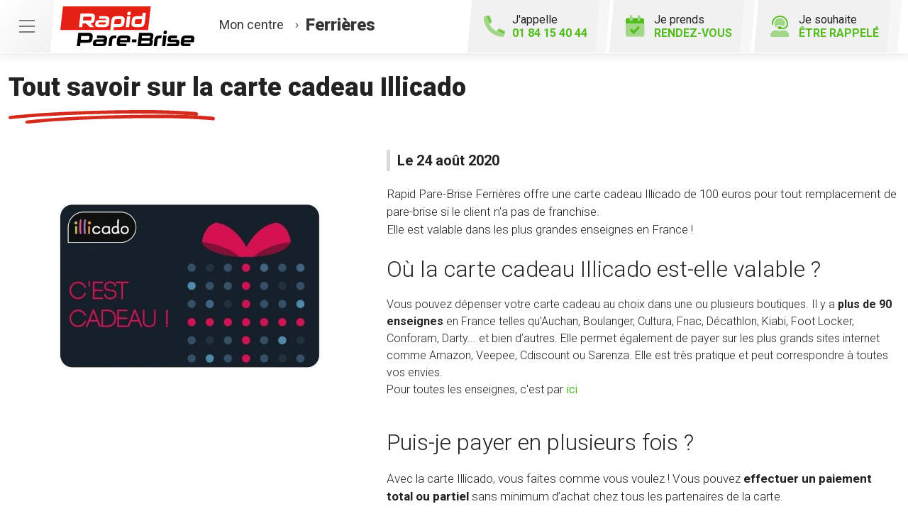

--- FILE ---
content_type: text/html; charset=utf-8
request_url: https://www.rapidparebrise-ferrieres.fr/actualites/23394/tout-savoir-sur-la-carte-cadeau-illicado
body_size: 11017
content:

<!DOCTYPE html>
<html lang="fr-FR">
<head>
    <meta http-equiv="Content-Type" content="text/html; charset=utf-8" />
    <meta http-equiv="X-UA-Compatible" content="IE=edge">
    <meta name="viewport" content="width=device-width, initial-scale=1.0">
    
    <title>Tout savoir sur la carte cadeau Illicado</title>
    <meta name="description" content="Rapid Pare-Brise Ferri&#232;res offre une carte cadeau Illicado de 100 euros pour tout remplacement de pare-brise si le client n&#39;a pas de franchise. Elle est valable dans les plus grandes enseignes en France !">
    <meta name="robots" content="index,follow" />
        <link rel="canonical" href="https://www.rapidparebrise-ferrieres.fr/actualites/23394/tout-savoir-sur-la-carte-cadeau-illicado">
    <meta name="we-ver" content="2">
    <meta property="og:locale" content="fr_FR" />
    <meta property="og:type" content="website" />
    <meta property="og:title" content="Tout savoir sur la carte cadeau Illicado" />
    <meta property="og:description" content="Rapid Pare-Brise Ferri&#232;res offre une carte cadeau Illicado de 100 euros pour tout remplacement de pare-brise si le client n&#39;a pas de franchise. Elle est valable dans les plus grandes enseignes en France !" />
    <meta property="og:url" content="https://www.rapidparebrise-ferrieres.fr/actualites/23394/tout-savoir-sur-la-carte-cadeau-illicado" />
    <meta property="og:image" content="https://www.rapidparebrise-ferrieres.fr/docs/moduledatas/38/1278_2020-08-24-carte-cadeau-illicado-min.jpg" />
    <meta property="og:site_name" content="Rapid Pare-Brise Ferri&#232;res" />
    <meta name="twitter:card" content="summary" />
    <meta name="twitter:title" content="Tout savoir sur la carte cadeau Illicado" />
    <meta name="twitter:description" content="Rapid Pare-Brise Ferri&#232;res offre une carte cadeau Illicado de 100 euros pour tout remplacement de pare-brise si le client n&#39;a pas de franchise. Elle est valable dans les plus grandes enseignes en France !" />
    <meta name="twitter:image" content="https://www.rapidparebrise-ferrieres.fr/docs/moduledatas/38/1278_2020-08-24-carte-cadeau-illicado-min.jpg" />
    <meta name="theme-color" content="#222222">
    <meta name="apple-mobile-web-app-capable" content="yes">
    <meta name="apple-mobile-web-app-status-bar-style" content="#222222">
            <meta name="google-site-verification" content="ULnEPmNi4PbINZo1pWn3yvRrjJEe03XW90wJM6Zdfag" />
    
    <link rel="stylesheet" href="https://cdn.scripts.tools/fontawesome/5x/css/all.min.css">
    <link rel="stylesheet" href="//fonts.googleapis.com/css?family=Open+Sans:300,400,600,800" />
    <link href="/front/css/v5?v=lof11_GgA1Mmhk2WMnpsBbpwiQtnOlMUdXBmcitWgjk1" rel="stylesheet"/>

            <link href="/docs/templates/14/print.css" rel="stylesheet" media="print" />
            <link href="/docs/templates/14/style2.css" rel="stylesheet" />


        <link rel="icon" href="https://www.rapidparebrise-ferrieres.fr/docs/templates/14/favicon.ico">
    

    <meta name="format-detection" content="telephone=no">
    <meta name="facebook-domain-verification" content="2kvf7uo6osk9slauet3hf7e941wlg0" />

<script>
    (function(w,d,t,r,u)
    {
        var f,n,i;
        w[u]=w[u]||[],f=function()
        {
            var o={ti:"343047384", enableAutoSpaTracking: true};
            o.q=w[u],w[u]=new UET(o),w[u].push("pageLoad")
        },
        n=d.createElement(t),n.src=r,n.async=1,n.onload=n.onreadystatechange=function()
        {
            var s=this.readyState;
            s&&s!=="loaded"&&s!=="complete"||(f(),n.onload=n.onreadystatechange=null)
        },
        i=d.getElementsByTagName(t)[0],i.parentNode.insertBefore(n,i)
    })
    (window,document,"script","//bat.bing.com/bat.js","uetq");
</script>
    
<script type="application/ld+json">
    {"@context":"http://schema.org","@type":"LocalBusiness","@id":"https://www.rapidparebrise-ferrieres.fr","image":["https://www.rapidparebrise-ferrieres.fr/docs/abonnements/8/312_rapid-pare-brise-ferrieres01-min.jpg","https://www.rapidparebrise-ferrieres.fr/docs/abonnements/8/312_rapid-pare-brise-ferrieres02-min.jpg","https://www.rapidparebrise-ferrieres.fr/docs/abonnements/8/312_rapid-pare-brise-ferrieres03-min.jpg","https://www.rapidparebrise-ferrieres.fr/docs/abonnements/8/312_rapid-pare-brise-ferrieres04-min.jpg"],"logo":"https://www.rapidparebrise-ferrieres.fr/docs/projets/8/logo-rapid-pare-brise.png","name":"Rapid Pare-Brise Ferrières","address":{"@type":"PostalAddress","streetAddress":"9 avenue James de Rothschild","addressLocality":"Ferrières-en-Brie","addressRegion":"Île-de-France","postalCode":"77164","addressCountry":"FR"},"sameAs":["https://www.facebook.com/RapidPareBriseFerrieres/","https://www.youtube.com/channel/UCIFuLY1dk46qVOoZc7vIL1g","https://www.instagram.com/rapidparebrisefrance/"],"geo":{"@type":"GeoCoordinates","latitude":"48.827117","longitude":"2.702916"},"url":"https://www.rapidparebrise-ferrieres.fr","telephone":"0184154044","openingHoursSpecification":[{"@type":"OpeningHoursSpecification","dayOfWeek":"Monday","opens":"08:30","closes":"12:30"},{"@type":"OpeningHoursSpecification","dayOfWeek":"Monday","opens":"13:30","closes":"18:00"},{"@type":"OpeningHoursSpecification","dayOfWeek":"Tuesday","opens":"08:30","closes":"12:30"},{"@type":"OpeningHoursSpecification","dayOfWeek":"Tuesday","opens":"13:30","closes":"18:00"},{"@type":"OpeningHoursSpecification","dayOfWeek":"Wednesday","opens":"08:30","closes":"12:30"},{"@type":"OpeningHoursSpecification","dayOfWeek":"Wednesday","opens":"13:30","closes":"18:00"},{"@type":"OpeningHoursSpecification","dayOfWeek":"Thursday","opens":"08:30","closes":"12:30"},{"@type":"OpeningHoursSpecification","dayOfWeek":"Thursday","opens":"13:30","closes":"18:00"},{"@type":"OpeningHoursSpecification","dayOfWeek":"Friday","opens":"08:30","closes":"12:30"},{"@type":"OpeningHoursSpecification","dayOfWeek":"Friday","opens":"13:30","closes":"17:30"},{"@type":"OpeningHoursSpecification","dayOfWeek":"Saturday","opens":"09:00","closes":"12:30"}]}
</script>



        <script>
        var _paq = window._paq = window._paq || [];
        _paq.push(['trackPageView']);
        _paq.push(['enableLinkTracking']);
        (function () {
            var u = "https://data.web-enseignes.com/";
            _paq.push(['setTrackerUrl', u + 'matomo.php']);
            _paq.push(['setSiteId', '1361']);
            _paq.push(['addTracker', u + 'matomo.php', '764']);
            _paq.push(['HeatmapSessionRecording::disable']);

            var d = document, g = d.createElement('script'), s = d.getElementsByTagName('script')[0];
            g.async = true; g.src = u + 'matomo.js'; s.parentNode.insertBefore(g, s);
        })();
        </script>
</head>
<body id="body-actualites">
    
    <div class="is-wrapper">
        <header>
 <a href="#" id="back-to-top"> <i class="far fa-chevron-up" aria-hidden="true"></i> </a><div class="top-content"> <button class="navbar-toggler" data-bs-toggle="offcanvas" data-bs-target="#offcanvasMenu" aria-controls="offcanvasMenu"> <span class="navbar-toggler-icon"></span> </button>  <a href="/rendezvous" class="d-lg-none" id="bt-rdv-mobile"> <i class="fad fa-calendar-check"></i> Je prends <span>rendez-vous</span> </a> </div><div class="container-fluid"><div class="row justify-content-between align-items-center"><div class="col-md-auto"> <a class="logo" href="/"><img src="/docs/templates/14/logo-rapid-pare-brise.svg" alt="Logo Rapid Pare-Brise" title="Retour à l'accueil" loading="lazy"/></a><p class="info-centre"> <a href="/presentation" data-event="Le_centre"><span>Mon centre</span> <i class="fal fa-angle-right"></i><span class="nom"> Ferri&#232;res</span></a></p></div><div class="col-md-auto"><div class="btn-header">  <a href="tel:0184154044" id="bt-rappel-mobile" class="d-md-none" data-event="Appels_Mobile" data-conversion="-ayQCIORt5sDEJKeiooD"> <i class="fad fa-phone-alt"></i> J'appelle <span>01 84 15 40 44</span> </a> <div class="d-none d-md-inline-block tel-desk"> <i class="fad fa-phone-alt"></i> J'appelle <span>01 84 15 40 44</span></div> <a href="/rendezvous" id="bt-rdv-desk" class="d-none d-lg-inline-block" data-event="Clic_formulaire_RDV" data-conversion="bRsjCL3d7psDEJKeiooD"> <i class="fad fa-calendar-check"></i> Je prends <span>rendez-vous</span> </a> <a href="#" id="bt-rappel" data-bs-toggle="modal" data-bs-target="#rappel" data-event="Clic_formulaire_Etre_rappele" data-conversion="L68DCP_4t5sDEJKeiooD"> <i class="fad fa-user-headset"></i> Je souhaite <span>être rappelé</span> </a></div></div></div></div><nav class="offcanvas offcanvas-start navbar navbar-expand-lg menu" data-bs-scroll="true" tabindex="-1" id="offcanvasMenu" aria-labelledby="Menu"><p class="close-menu" data-bs-dismiss="offcanvas" aria-label="Close"> Fermer <i class="far fa-times"></i></p><div class="navbar-collapse"><ul class="navbar-nav"><li class="nav-item dropdown"> <a class="nav-link dropdown-toggle" href="#" id="navbarDropdown2" role="button" data-bs-toggle="dropdown" aria-haspopup="true" aria-expanded="true"> L’ offre Rapid Pare-Brise <i class="far fa-angle-down"></i> </a><div class="dropdown-menu" aria-labelledby="navbarDropdown2" data-bs-popper="none"> <a class="dropdown-item" href="/offres">Franchise offerte ou carte cadeau 100 €</a> <a class="dropdown-item" href="/offres#demarche">Démarches simplifiées</a> <a class="dropdown-item" href="/offres#frais">Pas d'avance de frais</a> <a class="dropdown-item" href="/offres#kit">Kit d'accueil offert</a> <a class="dropdown-item" href="/offres#pret">Prêt de véhicule</a> <a class="dropdown-item" href="/offres#nettoyage">Nettoyage de courtoisie</a>  <a class="dropdown-item" href="/offres#intervention">Intervention à domicile ou au travail</a> </div></li><li class="nav-item dropdown"> <a class="nav-link dropdown-toggle" href="#" id="navbarDropdown3" role="button" data-bs-toggle="dropdown" aria-haspopup="true" aria-expanded="false"> Le Pack Garanties <i class="far fa-angle-down"></i> </a><div class="dropdown-menu" aria-labelledby="navbarDropdown3"> <a class="dropdown-item" href="/pack-garanties">Garantie casse 1 an</a> <a class="dropdown-item" href="/pack-garanties#impact">Garantie impact à vie</a> <a class="dropdown-item" href="/pack-garanties#collage">Garantie collage à vie</a> <a class="dropdown-item" href="/pack-garanties#vitrage">Vitrages certifiés norme européenne 43R</a> <a class="dropdown-item" href="/pack-garanties#tarif">Tarif constructeur respecté</a></div></li><li class="nav-item dropdown"> <a class="nav-link dropdown-toggle" href="#" id="navbarDropdown4" role="button" data-bs-toggle="dropdown" aria-haspopup="true" aria-expanded="false"> Activités <i class="far fa-angle-down"></i> </a><div class="dropdown-menu" aria-labelledby="navbarDropdown4"> <a class="dropdown-item" href="/activites">Remplacement pare-brise</a> <a class="dropdown-item" href="/activites#reparation">Réparation pare-brise</a> <a class="dropdown-item" href="/activites#vitrage">Vitrage latéral</a> <a class="dropdown-item" href="/activites#lunette">Lunette arrière</a> <a class="dropdown-item" href="/activites#toit">Toit ouvrant, toit panoramique</a></div></li><li class="nav-item"> <a class="nav-link" href="/presentation" data-event="Le_centre">Le centre</a></li><li class="nav-item"> <a class="nav-link" href="/actualites">Actualités</a></li><li class="nav-item"> <a class="nav-link" href="/avisclients" data-event="Avis_clients">Avis clients</a></li><li class="nav-item"> <a class="nav-link" href="/faq">FAQ</a></li><li class="nav-item"> <a class="nav-link" href="/offres-d-emploi" data-event="Offres_d_emploi">Rapid Pare-Brise recrute</a></li><li class="nav-item"> <a class="nav-link" href="/Offre-de-parrainage" data-event="Parrainage">Offre de parrainage</a></li></ul></div></nav>            

<nav class="navbar navbar-expand-lg navbar-dark bg-dark ">



    <button class="navbar-toggler" type="button" data-toggle="collapse" data-target="#navbarNavDropdown" aria-controls="navbarNavDropdown" aria-expanded="false" aria-label="Toggle navigation">
        <span class="navbar-toggler-icon"></span>
    </button>
    <div class="collapse navbar-collapse justify-content-center" id="navbarNavDropdown">
        <ul class="navbar-nav">

        </ul>
    </div>
</nav>
        </header>
<div class="is-section is-box"><div class="is-boxes"><div class="is-box-centered"><div class="is-builder " id="contentareaQRtiuuuKZ0" style=""><div class="max-width"><div class="container-fluid"><h1>Tout savoir sur la carte cadeau Illicado</h1><div class="row detail-actualite mt-4"><div class="col-md-5"> <a href="/images/0/0/docs/moduledatas/38/1278_2020-08-24-carte-cadeau-illicado-min.jpg" class="diaporama" data-gallery title="Tout savoir sur la carte cadeau Illicado"> <img src="/images/800/0/docs/moduledatas/38/1278_2020-08-24-carte-cadeau-illicado-min.jpg" alt="Tout savoir sur la carte cadeau Illicado" style="width:100%" loading="lazy" class="mb-3 mb-md-0"/> </a></div><div class="col-md"><p class="date">Le 24 août 2020</p><p class="resume">Rapid Pare-Brise Ferrières offre une carte cadeau Illicado de 100 euros pour tout remplacement de pare-brise si le client n'a pas de franchise. <br>Elle est valable dans les plus grandes enseignes en France !</p><div class="description mt-4"> <h2>O&ugrave; la carte cadeau Illicado est-elle valable&nbsp;?</h2>
Vous pouvez d&eacute;penser votre carte cadeau au choix dans une ou plusieurs boutiques. Il y a <strong>plus de 90 enseignes</strong> en France telles qu&#39;Auchan, Boulanger, Cultura, Fnac, D&eacute;cathlon, Kiabi, Foot Locker, Conforam, Darty... et bien d&rsquo;autres. Elle permet &eacute;galement de payer sur les plus grands sites internet comme Amazon, Veepee, Cdiscount ou Sarenza. Elle est tr&egrave;s pratique et peut correspondre &agrave; toutes vos envies.<br />
Pour toutes les enseignes, c&#39;est par <a href="https://www.illicado.com/partenaires" target="_blank">ici</a>&nbsp;<br />
&nbsp;
<h2>Puis-je payer en plusieurs fois&nbsp;?</h2>

<p>Avec la carte Illicado, vous faites comme vous voulez ! Vous pouvez <strong>effectuer un paiement total ou partiel </strong>sans minimum d&rsquo;achat chez tous les partenaires de la carte.<br />
&nbsp;</p>

<h2>Puis-je consulter le solde de la carte&nbsp;?</h2>
Vous pouvez bien entendu consulter le solde de votre carte cadeau en temps r&eacute;el de deux mani&egrave;res&nbsp;diff&eacute;rentes :

<ul>
	<li>Soit sur le site internet&nbsp;<a href="http://www.illicado.com" target="_blank">http://www.illicado.com</a></li>
	<li>Soit sur l&rsquo;application Illicado disponible sur le Play Store ou sur l&rsquo;Apple Store</li>
</ul>
<br />
N&rsquo;oubliez pas &eacute;galement de parrainer vos amis&nbsp;! Pour tout client envoy&eacute;, nous vous offrons une carte cadeau Illicado d&rsquo;une valeur de 20&euro;.<br />
&nbsp;</div><div class="partage-facebook"> <a href="javascript:window.open("https://www.facebook.com/sharer/sharer.php?u=https%3a%2f%2fwww.rapidparebrise-ferrieres.fr%2factualites%2f23394%2ftout-savoir-sur-la-carte-cadeau-illicado", "facebook", "width=600,height=400");" data-event="Partage_Facebook"> <i class="fab fa-facebook-f"></i> Partager sur Facebook </a></div></div><div class="col-12 my-5 text-right"> <a href="/actualites" class="btn btn-primary"> Retour à la liste </a></div></div></div></div></div></div></div></div>        <footer>
<div class="max-width"><div class="container-fluid"><div class="row"><div class="col-md-auto text-center text-md-start mb-5 mb-md-0 pe-md-5"> <a href="/" title="Retour à l'accueil" class="logo"><img src="/docs/templates/14/logo-rapid-pare-brise-blanc.svg" alt="Logo Rapid Pare-Brise" loading="lazy"/></a><h2 class="nom"> Rapid Pare-Brise<br /> Ferri&#232;res</h2><p class="score"> <span class="nb">4,9</span> <span class="stars-outer" ><span class="stars-inner " style="width:98%" ></span></span> <span class="avis">410 avis Google</span></p><p class="adresse"> 9 avenue James de Rothschild&nbsp; <br />77164 &nbsp;Ferri&#232;res-en-Brie</p><div class="meilleur-enseigne"><p>Elue meilleure enseigne</p><img src="/docs/templates/14/meilleure-enseigne-2019.webp" alt="Elue Meilleure Enseigne 2019" loading="lazy"/> <img src="/docs/templates/14/meilleure-enseigne-2020.webp" alt="Elue Meilleure Enseigne 2020" loading="lazy"/> <img src="/docs/templates/14/meilleure-enseigne-2021.webp" alt="Elue Meilleure Enseigne 2021" loading="lazy"/> <img src="/docs/templates/14/meilleure-enseigne-2022.webp" alt="Elue Meilleure Enseigne 2022" loading="lazy"/> <a href="/actualites/22984/meilleure-enseigne-2021" title="Meilleure enseigne 2023"><img src="/docs/templates/14/meilleure-enseigne-2023.webp" alt="Elue Meilleure Enseigne 2023" loading="lazy"/></a></div><div class="reseau"> 
    <a href="https://www.facebook.com/RapidPareBriseFerrieres/" class="facebook" data-event="Lien_Facebook" data-gtag="{'category':'Facebook'}" target="_blank"><i class="fab fa-facebook-f"></i></a>

    <a href="https://fr.linkedin.com/company/rapid-pare-brise-france" class="linkedin" data-event="Lien_LinkedIn" data-gtag="{'category':'LinkedIn'}" target="_blank"><i class="fab fa-linkedin-in"></i></a>

    <a href="https://www.youtube.com/channel/UCIFuLY1dk46qVOoZc7vIL1g" class="youtube" data-event="Lien_Youtube" data-gtag="{'category':'Youtube'}" target="_blank"><i class="fab fa-youtube"></i></a>


    <a href="https://www.instagram.com/rapidparebrisefrance/" class="instagram" data-event="Lien_Instagram" data-gtag="{'category':'Instagram'}" target="_blank"><i class="fab fa-instagram"></i></a>



</div></div><div class="col-md" id="footer-link" style="position:relative"><div class="row"><div class="col-lg-5"><div class="footer-offre"><p class="title">L' offre Rapid Pare-Brise</p><div class="row"><div class="col-6"> <a href="/offres"> <i class="fal fa-gift-card"></i> Franchise offerte ou carte cadeau 100 € </a> <a href="/offres#demarche"> <i class="fal fa-pen-alt"></i> Démarches<br />simplifiées </a> <a href="/offres#frais"> <i class="fal fa-piggy-bank"></i> Pas d'avance<br />de frais </a>  <a href="/offres#intervention"> <i class="fal fa-car-building"></i> Intervention à domicile<br />ou au travail </a> </div><div class="col-6"> <a href="/offres#kit"> <i class="fal fa-gift"></i> Kit d'accueil<br />offert </a> <a href="/offres#pret"> <i class="fal fa-car"></i> Prêt de<br />véhicule </a> <a href="/offres#nettoyage"> <i class="fal fa-vacuum"></i> Nettoyage<br />de courtoisie </a></div></div></div></div><div class="col-md"><div class="accordion footer-liste" id="liste1"><div class="card"><div class="card-header" id="headingOne"><p data-bs-toggle="collapse" data-bs-target="#collapseOne" aria-expanded="false" aria-controls="collapseOne" class="collapsed title">Le Pack Garanties<i class="far fa-angle-up d-lg-none"></i></p></div><div id="collapseOne" class="collapse" aria-labelledby="headingOne" data-bs-parent="#liste1"><div class="card-body"><ul><li><a href="/pack-garanties" >Garantie casse 1 an</a></li><li><a href="/pack-garanties#impact" >Garantie impact à vie</a></li><li><a href="/pack-garanties#collage" >Garantie collage à vie</a></li><li><a href="/pack-garanties#vitrage" >Vitrages certifiés norme européenne 43R</a></li><li><a href="/pack-garanties#tarif" >Tarif constructeur respecté</a></li></ul></div></div></div></div></div><div class="col-md"><div class="accordion footer-liste" id="liste2"><div class="card"><div class="card-header" id="headingTwo"><p data-bs-toggle="collapse" data-bs-target="#collapseTwo" aria-expanded="false" aria-controls="collapseTwo" class="collapsed title">Activités<i class="far fa-angle-up d-lg-none"></i></p></div><div id="collapseTwo" class="collapse" aria-labelledby="headingTwo" data-bs-parent="#liste2"><div class="card-body"><ul><li><a href="/activites">Remplacement pare-brise</a></li><li><a href="/activites#reparation" >Réparation pare-brise</a></li><li><a href="/activites#vitrage" >Vitrage latéral</a></li><li><a href="/activites#lunette" >Lunette arrière</a></li><li><a href="/activites#toit">Toit ouvrant, toit panoramique</a></li></ul></div></div></div></div></div></div><div class="bottom-nav centre"><ul class="text-center text-md-start"><li><a href="/contact" data-event="Clic_formulaire_Contact" data-conversion="L2OiCJ3_7psDEJKeiooD">Contact</a></li><li><a href="/actualites" >Actualités</a></li><li><a href="/avisclients" data-event="Avis_clients">Avis clients</a></li><li><a href="/faq">FAQ</a></li><li><a href="/offres-d-emploi" data-event="Offres_d'emploi">Votre centre Rapid Pare-Brise recrute</a></li><li><a href="/Offre-de-parrainage" data-event="Parrainage">Parrainage</a></li><li><a href="https://www.rapidparebrise.fr/?utm_source=WEB-Enseignes&utm_medium=Sites-centres&utm_campaign=rapid-pare-brise-ferrieres" target="_blank" >Rapidparebrise.fr</a></li><li><a href="https://www.roady.fr/?utm_source=WEB-Enseignes&utm_medium=Sites-centres&utm_campaign=rapid-pare-brise-ferrieres" target="_blank" >Roady.fr</a></li></ul></div></div><div class="col-12"><div class="bottom-footer"><ul><li><a href="/mentions-legales">Mentions légales</a></li><li><a href="/cgu">Conditions Générales d’Utilisation – CGU</a></li><li><a href="/politique-protection-donnees-personnelles">Politique de protection des Données Personnelles</a></li><li><a href="/politique-des-cookies">Politique des cookies</a></li><li><a href="javascript:Didomi.preferences.show();">Gestion des cookies</a></li></ul></div></div></div><p class="copyright-footer"><a href="https://www.web-enseignes.com/?utm_source=Sites-centres-RPB&utm_medium=Footer&utm_campaign=rapid-pare-brise-ferrieres" target="_blank">Réalisé par Web Enseignes</a> - Copyright 2026 Rapid Pare-Brise</p></div></div><div class="modal fade contact" tabindex="-1" id="rappel"><div class="modal-dialog"><div class="modal-content"><div class="modal-header"><h2 class="fs-2">Je souhaite être rappelé</h2><button type="button" class="close" data-bs-dismiss="modal" aria-label="Close"> <span aria-hidden="true">&times;</span> </button></div>

<div id="form-container-23">
<form action="/actualites/23394/tout-savoir-sur-la-carte-cadeau-illicado" data-ajax="true" data-ajax-loading="#loading" data-ajax-method="Post" data-ajax-mode="replace-with" data-ajax-success="ShowModalConfirm()" data-ajax-update="#form-container-23" enctype="multipart/form-data" id="id-form-23" method="post"><input name="__RequestVerificationToken" type="hidden" value="_UBHAsfaU01WZNTdI3dt_pYwPnUsi61RZ-uOx2ZcsXlxyVFwAr6KohO5AglM6lVmJ6oTXdRfxEdmw0p1T0ID6sFmzeItCWHXJm1mGdPbB-M1" /><input id="Id" name="Id" type="hidden" value="23" /><input id="ModelName" name="ModelName" type="hidden" value="FormCollection" /><div class="form"><div class="row"><div class="col-md-12"><p>Remplissez le formulaire ci-dessous pour toute demande de rappel. Le champ "Téléphone" est obligatoire.</p><div class="form-row"><p class="st text-danger" id="phone-incomplete" style="display:none;"> Le numéro de téléphone est incomplet</p><div class="col-md-12 mb-3 form-group"> <input class="form-control" data-val="true" placeholder="Téléphone *" data-val-required="Le champ Téléphone est requis." name="Tél" id="Tel" type="text" value="" required="required"> <span class="text-danger field-validation-valid" data-valmsg-for="Tel" data-valmsg-replace="true"></span></div><div class="col-md-12 mb-3 form-group"> <input class="form-control" data-val="true" placeholder="Nom" data-val-maxlength="Le champ Nom doit être un type chaîne ou tableau d'une longueur maximum de '50'." data-val-maxlength-max="50" name="Nom" id="Nom" type="text" value=""></div><div class="col-md-12 mb-3 form-group"> <input class="form-control" data-val="true" placeholder="Prénom" data-val-maxlength="Le champ Prénom doit être un type chaîne ou tableau d'une longueur maximum de '50'." data-val-maxlength-max="50" name="Prénom" id="Prenom" type="text" value=""></div></div></div></div><small class="rgbd"> Vous communiquez vos données personnelles (« Données ») afin d’être recontacté.<br/>Ce traitement de Données est fondé sur votre consentement. Vous pouvez le retirer à tout moment en écrivant à <a href="mailto:centre@rapidparebrise-ferrieres.fr">centre@rapidparebrise-ferrieres.fr</a>.<br/>Le responsable de traitement est la société RPB FERRIERES située 9 avenue James de Rothschild 77164 Ferri&#232;res-en-Brie. Il peut recourir à des sous-traitants.<br/>Les Données sont conservées jusqu’à l’appel ou pour une durée plus longue lorsque la règlementation l’impose puis supprimées. Vous disposez d’un droit d’accès, de rectification, d’effacement des Données, d’un droit à la limitation du traitement, d’un droit d’opposition, d’un droit à la portabilité et du droit de définir les directives relatives à la conservation, l'effacement et la communication de vos Données après votre décès. Vous pouvez exercer ces droits à : <a href="mailto:centre@rapidparebrise-ferrieres.fr">centre@rapidparebrise-ferrieres.fr</a>. En cas de réclamation, vous pouvez saisir la CNIL.<br/>Vous disposez aussi du droit de vous inscrire gratuitement sur la liste d'opposition au démarchage téléphonique « bloctel » (articles L.223-1 et R. 223-1 et s. du code de la consommation)<br/>*Les champs marqués d’un astérisque sont obligatoires </small><p class="offre m-0">J’accepte d’être recontacté par mon centre  Rapid Pare-Brise pour recevoir des offres commerciales :</p><div class="pt-1"> <input class="form-control" name="OptInEMAIL" type="checkbox" id="OptInEMAIL-23" value="true"> <label for="OptInEMAIL-23" style="cursor:pointer">par e-mail</label><br><input class="form-control" name="OptInSMS" type="checkbox" id="OptInSMS-23" value="true"> <label for="OptInSMS-23" style="cursor:pointer">par SMS</label></div><input class="form-control" name="donnee-form-23" id="donnee-form-23" type="checkbox" value="Oui"> <label id="label-rgpd" for="donnee-form-23" style="cursor:pointer"> J’ai lu la politique <a target="_blank" href="/politique-protection-donnees-personnelles">données personnelles</a> et j’accepte le traitement de mes données personnelles. </label><br /><div class="alert alert-danger" role="alert" id="alert-submit-form-23" style="display:none;"> Vous devez accepter le traitement des données personnelles.</div></div><script>
document.addEventListener("DOMContentLoaded", function () {
$("#id-form-23 #Tel").inputmask({ "mask": "(0|+33)9 99 99 99 99", "oncomplete": function () {
$(this).addClass('complete');
$('#phone-incomplete').hide();
$(this).addClass('valid');
$(this).removeClass('input-validation-error');
}, "onincomplete": function () {
$(this).removeClass('complete');
$(this).addClass('input-validation-error');
$('#phone-incomplete').show();
}
}).on("input", function () {
if ($(this).inputmask('isComplete')) {
$(this).addClass('complete');
$('#phone-incomplete').hide();
$(this).addClass('valid');
$(this).removeClass('input-validation-error');
}
});
$("#id-form-23").submit(function (e) {
if (!$('#id-form-23 #Tel').hasClass('complete')) {
event.preventDefault();
$('#phone-incomplete').show();
$('html,body').animate({
scrollTop: $('#st-obligatoire').offset().top - 180
}, 100);
}
if ($('#donnee-form-23').is(':checked')) {
$('#alert-submit-form-23').fadeOut(400);
return;
} else {
$('#alert-submit-form-23').fadeIn(400);
e.stopPropagation();
e.preventDefault();
}
});
});
</script>                <div class="form-row form-captcha" id="form-captcha-23">
                    <div class="col-sm-12 text-center">
<button id='btnSubmit' class='g-recaptcha btn btn-default mt-3' data-sitekey='6LcOO3MfAAAAAMPwemHLiLs6CII-PgWpGGW7FL9o' data-callback='submit23' data-badge='inline' >Rappelez-moi !</button><script src='https://www.google.com/recaptcha/enterprise.js'></script>                    </div>
                </div>
</form>


    <script>
    function submit23(reponse) {

        return new Promise(function (resolve, reject) {

            if (reponse !== "") {
                $('#id-form-23').submit();
            }
            grecaptcha.enterprise.reset();
        });
    }



    </script>
</div>

</div></div></div>            
            <div class="copyright">Copyright 2026 Rapid Pare-Brise Ferri&#232;res</div>
            
        </footer>
    </div>

    <script>
        var jsonParams = {"GoogleGA4Code":"G-TX3QKR0V3W","GoogleAwCode":"","GoogleAwCodeConversion":"","GoogleAwCodeTelClick":"","GoogleAwCodeTelReplace":"","TelephoneAuto":"01 84 15 40 44","ProjetGoogleGA4Code":"G-HM8PC0NXM2","ProjetGoogleAwCode":"AW-826445586","CookieText":"","FacebookCode":"567598173718732","IsGoogleAnalyticsActive":true,"DidomiIsActive":"1","DidomiId":"5fe302fd-624a-4ea9-ac38-ca2aac470a9e","DidomiCookiesVersion":"VTQ6iNDH","facebook_pixel":"736575783751830","TikTok":"D0DOHBRC77U0QQJ096B0","Clarity":"rnz9v3hlwu"};
        function initMap() { };
    </script>
    <script defer src="/front/js/v5?v=pRcx826GQn5u7ZkyW4E3ShCxzGk14NmUY8gdAePkkhE1" ></script>


    

    <script defer src="https://maps.googleapis.com/maps/api/js?key=AIzaSyAsZqcVveei4uuvk9PbImwhoLbEWGlB5-I&amp;language=fr&amp;v=3&amp;libraries=geometry,places&amp;callback=initMap"></script>


<script defer src="/docs/templates/14/script.js" ></script>





    




    <div id="loading" class="dark-bg" style="display:none;">
        <div class="animation">
            <div class="un"></div>
            <div class="deux"></div>
            <div class="trois"></div>
            <p>Envoi en cours</p>
        </div>
    </div>
    <div id="blueimp-gallery" class="blueimp-gallery blueimp-gallery-controls">
        <div class="slides"></div>
        <span class="title"></span>
        <a class="prev">‹</a>
        <a class="next">›</a>
        <a class="close">×</a>
        <a class="play-pause"></a>
        <ol class="indicator"></ol>
    </div>
</body>
</html>

--- FILE ---
content_type: text/html; charset=utf-8
request_url: https://www.google.com/recaptcha/enterprise/anchor?ar=1&k=6LcOO3MfAAAAAMPwemHLiLs6CII-PgWpGGW7FL9o&co=aHR0cHM6Ly93d3cucmFwaWRwYXJlYnJpc2UtZmVycmllcmVzLmZyOjQ0Mw..&hl=en&v=PoyoqOPhxBO7pBk68S4YbpHZ&size=invisible&badge=inline&anchor-ms=20000&execute-ms=30000&cb=bqa44ofif837
body_size: 48799
content:
<!DOCTYPE HTML><html dir="ltr" lang="en"><head><meta http-equiv="Content-Type" content="text/html; charset=UTF-8">
<meta http-equiv="X-UA-Compatible" content="IE=edge">
<title>reCAPTCHA</title>
<style type="text/css">
/* cyrillic-ext */
@font-face {
  font-family: 'Roboto';
  font-style: normal;
  font-weight: 400;
  font-stretch: 100%;
  src: url(//fonts.gstatic.com/s/roboto/v48/KFO7CnqEu92Fr1ME7kSn66aGLdTylUAMa3GUBHMdazTgWw.woff2) format('woff2');
  unicode-range: U+0460-052F, U+1C80-1C8A, U+20B4, U+2DE0-2DFF, U+A640-A69F, U+FE2E-FE2F;
}
/* cyrillic */
@font-face {
  font-family: 'Roboto';
  font-style: normal;
  font-weight: 400;
  font-stretch: 100%;
  src: url(//fonts.gstatic.com/s/roboto/v48/KFO7CnqEu92Fr1ME7kSn66aGLdTylUAMa3iUBHMdazTgWw.woff2) format('woff2');
  unicode-range: U+0301, U+0400-045F, U+0490-0491, U+04B0-04B1, U+2116;
}
/* greek-ext */
@font-face {
  font-family: 'Roboto';
  font-style: normal;
  font-weight: 400;
  font-stretch: 100%;
  src: url(//fonts.gstatic.com/s/roboto/v48/KFO7CnqEu92Fr1ME7kSn66aGLdTylUAMa3CUBHMdazTgWw.woff2) format('woff2');
  unicode-range: U+1F00-1FFF;
}
/* greek */
@font-face {
  font-family: 'Roboto';
  font-style: normal;
  font-weight: 400;
  font-stretch: 100%;
  src: url(//fonts.gstatic.com/s/roboto/v48/KFO7CnqEu92Fr1ME7kSn66aGLdTylUAMa3-UBHMdazTgWw.woff2) format('woff2');
  unicode-range: U+0370-0377, U+037A-037F, U+0384-038A, U+038C, U+038E-03A1, U+03A3-03FF;
}
/* math */
@font-face {
  font-family: 'Roboto';
  font-style: normal;
  font-weight: 400;
  font-stretch: 100%;
  src: url(//fonts.gstatic.com/s/roboto/v48/KFO7CnqEu92Fr1ME7kSn66aGLdTylUAMawCUBHMdazTgWw.woff2) format('woff2');
  unicode-range: U+0302-0303, U+0305, U+0307-0308, U+0310, U+0312, U+0315, U+031A, U+0326-0327, U+032C, U+032F-0330, U+0332-0333, U+0338, U+033A, U+0346, U+034D, U+0391-03A1, U+03A3-03A9, U+03B1-03C9, U+03D1, U+03D5-03D6, U+03F0-03F1, U+03F4-03F5, U+2016-2017, U+2034-2038, U+203C, U+2040, U+2043, U+2047, U+2050, U+2057, U+205F, U+2070-2071, U+2074-208E, U+2090-209C, U+20D0-20DC, U+20E1, U+20E5-20EF, U+2100-2112, U+2114-2115, U+2117-2121, U+2123-214F, U+2190, U+2192, U+2194-21AE, U+21B0-21E5, U+21F1-21F2, U+21F4-2211, U+2213-2214, U+2216-22FF, U+2308-230B, U+2310, U+2319, U+231C-2321, U+2336-237A, U+237C, U+2395, U+239B-23B7, U+23D0, U+23DC-23E1, U+2474-2475, U+25AF, U+25B3, U+25B7, U+25BD, U+25C1, U+25CA, U+25CC, U+25FB, U+266D-266F, U+27C0-27FF, U+2900-2AFF, U+2B0E-2B11, U+2B30-2B4C, U+2BFE, U+3030, U+FF5B, U+FF5D, U+1D400-1D7FF, U+1EE00-1EEFF;
}
/* symbols */
@font-face {
  font-family: 'Roboto';
  font-style: normal;
  font-weight: 400;
  font-stretch: 100%;
  src: url(//fonts.gstatic.com/s/roboto/v48/KFO7CnqEu92Fr1ME7kSn66aGLdTylUAMaxKUBHMdazTgWw.woff2) format('woff2');
  unicode-range: U+0001-000C, U+000E-001F, U+007F-009F, U+20DD-20E0, U+20E2-20E4, U+2150-218F, U+2190, U+2192, U+2194-2199, U+21AF, U+21E6-21F0, U+21F3, U+2218-2219, U+2299, U+22C4-22C6, U+2300-243F, U+2440-244A, U+2460-24FF, U+25A0-27BF, U+2800-28FF, U+2921-2922, U+2981, U+29BF, U+29EB, U+2B00-2BFF, U+4DC0-4DFF, U+FFF9-FFFB, U+10140-1018E, U+10190-1019C, U+101A0, U+101D0-101FD, U+102E0-102FB, U+10E60-10E7E, U+1D2C0-1D2D3, U+1D2E0-1D37F, U+1F000-1F0FF, U+1F100-1F1AD, U+1F1E6-1F1FF, U+1F30D-1F30F, U+1F315, U+1F31C, U+1F31E, U+1F320-1F32C, U+1F336, U+1F378, U+1F37D, U+1F382, U+1F393-1F39F, U+1F3A7-1F3A8, U+1F3AC-1F3AF, U+1F3C2, U+1F3C4-1F3C6, U+1F3CA-1F3CE, U+1F3D4-1F3E0, U+1F3ED, U+1F3F1-1F3F3, U+1F3F5-1F3F7, U+1F408, U+1F415, U+1F41F, U+1F426, U+1F43F, U+1F441-1F442, U+1F444, U+1F446-1F449, U+1F44C-1F44E, U+1F453, U+1F46A, U+1F47D, U+1F4A3, U+1F4B0, U+1F4B3, U+1F4B9, U+1F4BB, U+1F4BF, U+1F4C8-1F4CB, U+1F4D6, U+1F4DA, U+1F4DF, U+1F4E3-1F4E6, U+1F4EA-1F4ED, U+1F4F7, U+1F4F9-1F4FB, U+1F4FD-1F4FE, U+1F503, U+1F507-1F50B, U+1F50D, U+1F512-1F513, U+1F53E-1F54A, U+1F54F-1F5FA, U+1F610, U+1F650-1F67F, U+1F687, U+1F68D, U+1F691, U+1F694, U+1F698, U+1F6AD, U+1F6B2, U+1F6B9-1F6BA, U+1F6BC, U+1F6C6-1F6CF, U+1F6D3-1F6D7, U+1F6E0-1F6EA, U+1F6F0-1F6F3, U+1F6F7-1F6FC, U+1F700-1F7FF, U+1F800-1F80B, U+1F810-1F847, U+1F850-1F859, U+1F860-1F887, U+1F890-1F8AD, U+1F8B0-1F8BB, U+1F8C0-1F8C1, U+1F900-1F90B, U+1F93B, U+1F946, U+1F984, U+1F996, U+1F9E9, U+1FA00-1FA6F, U+1FA70-1FA7C, U+1FA80-1FA89, U+1FA8F-1FAC6, U+1FACE-1FADC, U+1FADF-1FAE9, U+1FAF0-1FAF8, U+1FB00-1FBFF;
}
/* vietnamese */
@font-face {
  font-family: 'Roboto';
  font-style: normal;
  font-weight: 400;
  font-stretch: 100%;
  src: url(//fonts.gstatic.com/s/roboto/v48/KFO7CnqEu92Fr1ME7kSn66aGLdTylUAMa3OUBHMdazTgWw.woff2) format('woff2');
  unicode-range: U+0102-0103, U+0110-0111, U+0128-0129, U+0168-0169, U+01A0-01A1, U+01AF-01B0, U+0300-0301, U+0303-0304, U+0308-0309, U+0323, U+0329, U+1EA0-1EF9, U+20AB;
}
/* latin-ext */
@font-face {
  font-family: 'Roboto';
  font-style: normal;
  font-weight: 400;
  font-stretch: 100%;
  src: url(//fonts.gstatic.com/s/roboto/v48/KFO7CnqEu92Fr1ME7kSn66aGLdTylUAMa3KUBHMdazTgWw.woff2) format('woff2');
  unicode-range: U+0100-02BA, U+02BD-02C5, U+02C7-02CC, U+02CE-02D7, U+02DD-02FF, U+0304, U+0308, U+0329, U+1D00-1DBF, U+1E00-1E9F, U+1EF2-1EFF, U+2020, U+20A0-20AB, U+20AD-20C0, U+2113, U+2C60-2C7F, U+A720-A7FF;
}
/* latin */
@font-face {
  font-family: 'Roboto';
  font-style: normal;
  font-weight: 400;
  font-stretch: 100%;
  src: url(//fonts.gstatic.com/s/roboto/v48/KFO7CnqEu92Fr1ME7kSn66aGLdTylUAMa3yUBHMdazQ.woff2) format('woff2');
  unicode-range: U+0000-00FF, U+0131, U+0152-0153, U+02BB-02BC, U+02C6, U+02DA, U+02DC, U+0304, U+0308, U+0329, U+2000-206F, U+20AC, U+2122, U+2191, U+2193, U+2212, U+2215, U+FEFF, U+FFFD;
}
/* cyrillic-ext */
@font-face {
  font-family: 'Roboto';
  font-style: normal;
  font-weight: 500;
  font-stretch: 100%;
  src: url(//fonts.gstatic.com/s/roboto/v48/KFO7CnqEu92Fr1ME7kSn66aGLdTylUAMa3GUBHMdazTgWw.woff2) format('woff2');
  unicode-range: U+0460-052F, U+1C80-1C8A, U+20B4, U+2DE0-2DFF, U+A640-A69F, U+FE2E-FE2F;
}
/* cyrillic */
@font-face {
  font-family: 'Roboto';
  font-style: normal;
  font-weight: 500;
  font-stretch: 100%;
  src: url(//fonts.gstatic.com/s/roboto/v48/KFO7CnqEu92Fr1ME7kSn66aGLdTylUAMa3iUBHMdazTgWw.woff2) format('woff2');
  unicode-range: U+0301, U+0400-045F, U+0490-0491, U+04B0-04B1, U+2116;
}
/* greek-ext */
@font-face {
  font-family: 'Roboto';
  font-style: normal;
  font-weight: 500;
  font-stretch: 100%;
  src: url(//fonts.gstatic.com/s/roboto/v48/KFO7CnqEu92Fr1ME7kSn66aGLdTylUAMa3CUBHMdazTgWw.woff2) format('woff2');
  unicode-range: U+1F00-1FFF;
}
/* greek */
@font-face {
  font-family: 'Roboto';
  font-style: normal;
  font-weight: 500;
  font-stretch: 100%;
  src: url(//fonts.gstatic.com/s/roboto/v48/KFO7CnqEu92Fr1ME7kSn66aGLdTylUAMa3-UBHMdazTgWw.woff2) format('woff2');
  unicode-range: U+0370-0377, U+037A-037F, U+0384-038A, U+038C, U+038E-03A1, U+03A3-03FF;
}
/* math */
@font-face {
  font-family: 'Roboto';
  font-style: normal;
  font-weight: 500;
  font-stretch: 100%;
  src: url(//fonts.gstatic.com/s/roboto/v48/KFO7CnqEu92Fr1ME7kSn66aGLdTylUAMawCUBHMdazTgWw.woff2) format('woff2');
  unicode-range: U+0302-0303, U+0305, U+0307-0308, U+0310, U+0312, U+0315, U+031A, U+0326-0327, U+032C, U+032F-0330, U+0332-0333, U+0338, U+033A, U+0346, U+034D, U+0391-03A1, U+03A3-03A9, U+03B1-03C9, U+03D1, U+03D5-03D6, U+03F0-03F1, U+03F4-03F5, U+2016-2017, U+2034-2038, U+203C, U+2040, U+2043, U+2047, U+2050, U+2057, U+205F, U+2070-2071, U+2074-208E, U+2090-209C, U+20D0-20DC, U+20E1, U+20E5-20EF, U+2100-2112, U+2114-2115, U+2117-2121, U+2123-214F, U+2190, U+2192, U+2194-21AE, U+21B0-21E5, U+21F1-21F2, U+21F4-2211, U+2213-2214, U+2216-22FF, U+2308-230B, U+2310, U+2319, U+231C-2321, U+2336-237A, U+237C, U+2395, U+239B-23B7, U+23D0, U+23DC-23E1, U+2474-2475, U+25AF, U+25B3, U+25B7, U+25BD, U+25C1, U+25CA, U+25CC, U+25FB, U+266D-266F, U+27C0-27FF, U+2900-2AFF, U+2B0E-2B11, U+2B30-2B4C, U+2BFE, U+3030, U+FF5B, U+FF5D, U+1D400-1D7FF, U+1EE00-1EEFF;
}
/* symbols */
@font-face {
  font-family: 'Roboto';
  font-style: normal;
  font-weight: 500;
  font-stretch: 100%;
  src: url(//fonts.gstatic.com/s/roboto/v48/KFO7CnqEu92Fr1ME7kSn66aGLdTylUAMaxKUBHMdazTgWw.woff2) format('woff2');
  unicode-range: U+0001-000C, U+000E-001F, U+007F-009F, U+20DD-20E0, U+20E2-20E4, U+2150-218F, U+2190, U+2192, U+2194-2199, U+21AF, U+21E6-21F0, U+21F3, U+2218-2219, U+2299, U+22C4-22C6, U+2300-243F, U+2440-244A, U+2460-24FF, U+25A0-27BF, U+2800-28FF, U+2921-2922, U+2981, U+29BF, U+29EB, U+2B00-2BFF, U+4DC0-4DFF, U+FFF9-FFFB, U+10140-1018E, U+10190-1019C, U+101A0, U+101D0-101FD, U+102E0-102FB, U+10E60-10E7E, U+1D2C0-1D2D3, U+1D2E0-1D37F, U+1F000-1F0FF, U+1F100-1F1AD, U+1F1E6-1F1FF, U+1F30D-1F30F, U+1F315, U+1F31C, U+1F31E, U+1F320-1F32C, U+1F336, U+1F378, U+1F37D, U+1F382, U+1F393-1F39F, U+1F3A7-1F3A8, U+1F3AC-1F3AF, U+1F3C2, U+1F3C4-1F3C6, U+1F3CA-1F3CE, U+1F3D4-1F3E0, U+1F3ED, U+1F3F1-1F3F3, U+1F3F5-1F3F7, U+1F408, U+1F415, U+1F41F, U+1F426, U+1F43F, U+1F441-1F442, U+1F444, U+1F446-1F449, U+1F44C-1F44E, U+1F453, U+1F46A, U+1F47D, U+1F4A3, U+1F4B0, U+1F4B3, U+1F4B9, U+1F4BB, U+1F4BF, U+1F4C8-1F4CB, U+1F4D6, U+1F4DA, U+1F4DF, U+1F4E3-1F4E6, U+1F4EA-1F4ED, U+1F4F7, U+1F4F9-1F4FB, U+1F4FD-1F4FE, U+1F503, U+1F507-1F50B, U+1F50D, U+1F512-1F513, U+1F53E-1F54A, U+1F54F-1F5FA, U+1F610, U+1F650-1F67F, U+1F687, U+1F68D, U+1F691, U+1F694, U+1F698, U+1F6AD, U+1F6B2, U+1F6B9-1F6BA, U+1F6BC, U+1F6C6-1F6CF, U+1F6D3-1F6D7, U+1F6E0-1F6EA, U+1F6F0-1F6F3, U+1F6F7-1F6FC, U+1F700-1F7FF, U+1F800-1F80B, U+1F810-1F847, U+1F850-1F859, U+1F860-1F887, U+1F890-1F8AD, U+1F8B0-1F8BB, U+1F8C0-1F8C1, U+1F900-1F90B, U+1F93B, U+1F946, U+1F984, U+1F996, U+1F9E9, U+1FA00-1FA6F, U+1FA70-1FA7C, U+1FA80-1FA89, U+1FA8F-1FAC6, U+1FACE-1FADC, U+1FADF-1FAE9, U+1FAF0-1FAF8, U+1FB00-1FBFF;
}
/* vietnamese */
@font-face {
  font-family: 'Roboto';
  font-style: normal;
  font-weight: 500;
  font-stretch: 100%;
  src: url(//fonts.gstatic.com/s/roboto/v48/KFO7CnqEu92Fr1ME7kSn66aGLdTylUAMa3OUBHMdazTgWw.woff2) format('woff2');
  unicode-range: U+0102-0103, U+0110-0111, U+0128-0129, U+0168-0169, U+01A0-01A1, U+01AF-01B0, U+0300-0301, U+0303-0304, U+0308-0309, U+0323, U+0329, U+1EA0-1EF9, U+20AB;
}
/* latin-ext */
@font-face {
  font-family: 'Roboto';
  font-style: normal;
  font-weight: 500;
  font-stretch: 100%;
  src: url(//fonts.gstatic.com/s/roboto/v48/KFO7CnqEu92Fr1ME7kSn66aGLdTylUAMa3KUBHMdazTgWw.woff2) format('woff2');
  unicode-range: U+0100-02BA, U+02BD-02C5, U+02C7-02CC, U+02CE-02D7, U+02DD-02FF, U+0304, U+0308, U+0329, U+1D00-1DBF, U+1E00-1E9F, U+1EF2-1EFF, U+2020, U+20A0-20AB, U+20AD-20C0, U+2113, U+2C60-2C7F, U+A720-A7FF;
}
/* latin */
@font-face {
  font-family: 'Roboto';
  font-style: normal;
  font-weight: 500;
  font-stretch: 100%;
  src: url(//fonts.gstatic.com/s/roboto/v48/KFO7CnqEu92Fr1ME7kSn66aGLdTylUAMa3yUBHMdazQ.woff2) format('woff2');
  unicode-range: U+0000-00FF, U+0131, U+0152-0153, U+02BB-02BC, U+02C6, U+02DA, U+02DC, U+0304, U+0308, U+0329, U+2000-206F, U+20AC, U+2122, U+2191, U+2193, U+2212, U+2215, U+FEFF, U+FFFD;
}
/* cyrillic-ext */
@font-face {
  font-family: 'Roboto';
  font-style: normal;
  font-weight: 900;
  font-stretch: 100%;
  src: url(//fonts.gstatic.com/s/roboto/v48/KFO7CnqEu92Fr1ME7kSn66aGLdTylUAMa3GUBHMdazTgWw.woff2) format('woff2');
  unicode-range: U+0460-052F, U+1C80-1C8A, U+20B4, U+2DE0-2DFF, U+A640-A69F, U+FE2E-FE2F;
}
/* cyrillic */
@font-face {
  font-family: 'Roboto';
  font-style: normal;
  font-weight: 900;
  font-stretch: 100%;
  src: url(//fonts.gstatic.com/s/roboto/v48/KFO7CnqEu92Fr1ME7kSn66aGLdTylUAMa3iUBHMdazTgWw.woff2) format('woff2');
  unicode-range: U+0301, U+0400-045F, U+0490-0491, U+04B0-04B1, U+2116;
}
/* greek-ext */
@font-face {
  font-family: 'Roboto';
  font-style: normal;
  font-weight: 900;
  font-stretch: 100%;
  src: url(//fonts.gstatic.com/s/roboto/v48/KFO7CnqEu92Fr1ME7kSn66aGLdTylUAMa3CUBHMdazTgWw.woff2) format('woff2');
  unicode-range: U+1F00-1FFF;
}
/* greek */
@font-face {
  font-family: 'Roboto';
  font-style: normal;
  font-weight: 900;
  font-stretch: 100%;
  src: url(//fonts.gstatic.com/s/roboto/v48/KFO7CnqEu92Fr1ME7kSn66aGLdTylUAMa3-UBHMdazTgWw.woff2) format('woff2');
  unicode-range: U+0370-0377, U+037A-037F, U+0384-038A, U+038C, U+038E-03A1, U+03A3-03FF;
}
/* math */
@font-face {
  font-family: 'Roboto';
  font-style: normal;
  font-weight: 900;
  font-stretch: 100%;
  src: url(//fonts.gstatic.com/s/roboto/v48/KFO7CnqEu92Fr1ME7kSn66aGLdTylUAMawCUBHMdazTgWw.woff2) format('woff2');
  unicode-range: U+0302-0303, U+0305, U+0307-0308, U+0310, U+0312, U+0315, U+031A, U+0326-0327, U+032C, U+032F-0330, U+0332-0333, U+0338, U+033A, U+0346, U+034D, U+0391-03A1, U+03A3-03A9, U+03B1-03C9, U+03D1, U+03D5-03D6, U+03F0-03F1, U+03F4-03F5, U+2016-2017, U+2034-2038, U+203C, U+2040, U+2043, U+2047, U+2050, U+2057, U+205F, U+2070-2071, U+2074-208E, U+2090-209C, U+20D0-20DC, U+20E1, U+20E5-20EF, U+2100-2112, U+2114-2115, U+2117-2121, U+2123-214F, U+2190, U+2192, U+2194-21AE, U+21B0-21E5, U+21F1-21F2, U+21F4-2211, U+2213-2214, U+2216-22FF, U+2308-230B, U+2310, U+2319, U+231C-2321, U+2336-237A, U+237C, U+2395, U+239B-23B7, U+23D0, U+23DC-23E1, U+2474-2475, U+25AF, U+25B3, U+25B7, U+25BD, U+25C1, U+25CA, U+25CC, U+25FB, U+266D-266F, U+27C0-27FF, U+2900-2AFF, U+2B0E-2B11, U+2B30-2B4C, U+2BFE, U+3030, U+FF5B, U+FF5D, U+1D400-1D7FF, U+1EE00-1EEFF;
}
/* symbols */
@font-face {
  font-family: 'Roboto';
  font-style: normal;
  font-weight: 900;
  font-stretch: 100%;
  src: url(//fonts.gstatic.com/s/roboto/v48/KFO7CnqEu92Fr1ME7kSn66aGLdTylUAMaxKUBHMdazTgWw.woff2) format('woff2');
  unicode-range: U+0001-000C, U+000E-001F, U+007F-009F, U+20DD-20E0, U+20E2-20E4, U+2150-218F, U+2190, U+2192, U+2194-2199, U+21AF, U+21E6-21F0, U+21F3, U+2218-2219, U+2299, U+22C4-22C6, U+2300-243F, U+2440-244A, U+2460-24FF, U+25A0-27BF, U+2800-28FF, U+2921-2922, U+2981, U+29BF, U+29EB, U+2B00-2BFF, U+4DC0-4DFF, U+FFF9-FFFB, U+10140-1018E, U+10190-1019C, U+101A0, U+101D0-101FD, U+102E0-102FB, U+10E60-10E7E, U+1D2C0-1D2D3, U+1D2E0-1D37F, U+1F000-1F0FF, U+1F100-1F1AD, U+1F1E6-1F1FF, U+1F30D-1F30F, U+1F315, U+1F31C, U+1F31E, U+1F320-1F32C, U+1F336, U+1F378, U+1F37D, U+1F382, U+1F393-1F39F, U+1F3A7-1F3A8, U+1F3AC-1F3AF, U+1F3C2, U+1F3C4-1F3C6, U+1F3CA-1F3CE, U+1F3D4-1F3E0, U+1F3ED, U+1F3F1-1F3F3, U+1F3F5-1F3F7, U+1F408, U+1F415, U+1F41F, U+1F426, U+1F43F, U+1F441-1F442, U+1F444, U+1F446-1F449, U+1F44C-1F44E, U+1F453, U+1F46A, U+1F47D, U+1F4A3, U+1F4B0, U+1F4B3, U+1F4B9, U+1F4BB, U+1F4BF, U+1F4C8-1F4CB, U+1F4D6, U+1F4DA, U+1F4DF, U+1F4E3-1F4E6, U+1F4EA-1F4ED, U+1F4F7, U+1F4F9-1F4FB, U+1F4FD-1F4FE, U+1F503, U+1F507-1F50B, U+1F50D, U+1F512-1F513, U+1F53E-1F54A, U+1F54F-1F5FA, U+1F610, U+1F650-1F67F, U+1F687, U+1F68D, U+1F691, U+1F694, U+1F698, U+1F6AD, U+1F6B2, U+1F6B9-1F6BA, U+1F6BC, U+1F6C6-1F6CF, U+1F6D3-1F6D7, U+1F6E0-1F6EA, U+1F6F0-1F6F3, U+1F6F7-1F6FC, U+1F700-1F7FF, U+1F800-1F80B, U+1F810-1F847, U+1F850-1F859, U+1F860-1F887, U+1F890-1F8AD, U+1F8B0-1F8BB, U+1F8C0-1F8C1, U+1F900-1F90B, U+1F93B, U+1F946, U+1F984, U+1F996, U+1F9E9, U+1FA00-1FA6F, U+1FA70-1FA7C, U+1FA80-1FA89, U+1FA8F-1FAC6, U+1FACE-1FADC, U+1FADF-1FAE9, U+1FAF0-1FAF8, U+1FB00-1FBFF;
}
/* vietnamese */
@font-face {
  font-family: 'Roboto';
  font-style: normal;
  font-weight: 900;
  font-stretch: 100%;
  src: url(//fonts.gstatic.com/s/roboto/v48/KFO7CnqEu92Fr1ME7kSn66aGLdTylUAMa3OUBHMdazTgWw.woff2) format('woff2');
  unicode-range: U+0102-0103, U+0110-0111, U+0128-0129, U+0168-0169, U+01A0-01A1, U+01AF-01B0, U+0300-0301, U+0303-0304, U+0308-0309, U+0323, U+0329, U+1EA0-1EF9, U+20AB;
}
/* latin-ext */
@font-face {
  font-family: 'Roboto';
  font-style: normal;
  font-weight: 900;
  font-stretch: 100%;
  src: url(//fonts.gstatic.com/s/roboto/v48/KFO7CnqEu92Fr1ME7kSn66aGLdTylUAMa3KUBHMdazTgWw.woff2) format('woff2');
  unicode-range: U+0100-02BA, U+02BD-02C5, U+02C7-02CC, U+02CE-02D7, U+02DD-02FF, U+0304, U+0308, U+0329, U+1D00-1DBF, U+1E00-1E9F, U+1EF2-1EFF, U+2020, U+20A0-20AB, U+20AD-20C0, U+2113, U+2C60-2C7F, U+A720-A7FF;
}
/* latin */
@font-face {
  font-family: 'Roboto';
  font-style: normal;
  font-weight: 900;
  font-stretch: 100%;
  src: url(//fonts.gstatic.com/s/roboto/v48/KFO7CnqEu92Fr1ME7kSn66aGLdTylUAMa3yUBHMdazQ.woff2) format('woff2');
  unicode-range: U+0000-00FF, U+0131, U+0152-0153, U+02BB-02BC, U+02C6, U+02DA, U+02DC, U+0304, U+0308, U+0329, U+2000-206F, U+20AC, U+2122, U+2191, U+2193, U+2212, U+2215, U+FEFF, U+FFFD;
}

</style>
<link rel="stylesheet" type="text/css" href="https://www.gstatic.com/recaptcha/releases/PoyoqOPhxBO7pBk68S4YbpHZ/styles__ltr.css">
<script nonce="ihTXxb1GyiQfYiK40kWiOg" type="text/javascript">window['__recaptcha_api'] = 'https://www.google.com/recaptcha/enterprise/';</script>
<script type="text/javascript" src="https://www.gstatic.com/recaptcha/releases/PoyoqOPhxBO7pBk68S4YbpHZ/recaptcha__en.js" nonce="ihTXxb1GyiQfYiK40kWiOg">
      
    </script></head>
<body><div id="rc-anchor-alert" class="rc-anchor-alert"></div>
<input type="hidden" id="recaptcha-token" value="[base64]">
<script type="text/javascript" nonce="ihTXxb1GyiQfYiK40kWiOg">
      recaptcha.anchor.Main.init("[\x22ainput\x22,[\x22bgdata\x22,\x22\x22,\[base64]/[base64]/[base64]/[base64]/[base64]/[base64]/[base64]/[base64]/[base64]/[base64]\\u003d\x22,\[base64]\\u003d\x22,\x22wq8iWcKIP3oJw4nDjE/[base64]/[base64]/EnzDqVlvw69GdkfCiQDDp8OmVHpYS8KHDMKuwo/DqmN/w6zCkgzDhhzDiMO/[base64]/DnMOUJMK7w7LDoCTDusKASCzDvQR+w7kTWcKswo/Dn8OZA8O8wovCuMK3IUHCnmnCrhPCpHvDkT0ww5AIbcOgSMKGw5o+ccKEwpnCucKuw4g/EVzDssOZBkJ3OcOJa8OSVjvCiVPCiMOJw74kDV7CkAZwwpYUN8OXaE9QwpHCscODJcKDwqTCmTlzF8KmZncFe8KJZiDDjsK/[base64]/wq9eQ0wxwrfDqMOydHvCmsOXw5nCoMOZwp4xH8KpaX57BmMoOsO2QsKhX8OKdBPCgyrDi8Oxw4hXQQLDp8O8w6zDtykAasKdwo9mw5p9w4UBwpXCulMzaWTDvUvDq8Ojb8OFwqFSwpfDlcOJw5bDp8OlOEtcWl3DonAYwrjDuAEoPcOLQcO/w7PChMOgwoDDr8Kpwo8BTcOZwpTChcK+d8KTw6YiVcKTw6jCscO+CcKzFBzCjSTCksOZw752THUGQcK8w7fCl8K7wrR4w5RZw6Mawrc/wqMUw4FIMMKOO24Jwp3CrsO6wqbCi8K3RR0Twr3ClMOhw4tbDAnCo8OYwrESdcKVTSpMB8KBPHxAw75fasOcBigNIMKaw58ebsKtXRvDrCkww78nwpfDmMO/[base64]/DWErfMOHQ8KPw5vCo1HCpsKeDMO6w5DCpMKOw6NjBl/CiMKLwqVJw5vDqcKJDsKYY8KowpvDs8OQwrEsIMOAOMKVX8OqwpIfwo5kRBt9QyTDk8O/GkvDoMO+w7x8w7PDosOcGGbDgH1wwrnCtC4mM2gjBsK6PsK5YHRew4nDs3lRw5LCqzd+CMOLaU/DrMOewpAAwqVLwo8nw4vCucKawpvDiWXCsmhLw5tYQsOhTULDgMOPGsOENiLDgy8Nw7XCvELCicORw7XCiGVtIA7Ch8KSw4hFYsKpwqJlwr/[base64]/[base64]/DhBjDt8KHwoEywrY9V3TDuA8IDTjCgMOZccO4XsKiwpjDqXQOWMOowqADw7XComwTZMO1wogQwqbDscKcw4lwwqkYGQxvw4k6MVHCgcKDwqxOw7HDgjN7wrwVaXgXYFPDvXB/[base64]/J8KAwoHCrcOFwrbCkVpWZX4wNgnDm8KNfB/DmhR/WMOGPMKZwrsuw5DCicOSPmtKf8KsRcOPbcOxw4ExwrHDmsK/Y8KxN8OnwooxBQc3w5M+woM3YxszQ3PCtMK7NFXDkMKAw4jCq0jDucK8wo3DpxQSCz0ow47DqMOMQjpEw4VgajklChzDjCIswo7CoMOWJEwfZzAXw4bCgR/[base64]/DvcObwr1mWMOwGGTCk2DDhmh9wqdMU8OYDTcow5QMwprDksOewqJPM2E2w5pvbn/Dl8K7ZDAgYERiSGg6YhhMwpd5wqbCrCwzw64Aw6MnwrUcw5oCw4ImwoNtw5PCqijDgh0Mw5bDlEYPLxoHUFgzwp9FH0oOc0vDhsOWw4fDqU3DkUTDrGrCh0EaIlNSJsOqwrfDrAZCXMOOw59/wrzDhsO/wqxfwrxJG8ONQcOuJi3Ct8OGw7lqDcKaw4U5woXCogDCs8O/[base64]/w6zDvxxmw6NywoNEZXLCgcKKw4M3wokMwql1w5FLwo5dwo0YKCcKwoXCjy/DnMKvwrrDmGUOHcKEw5TDpMOuH3oLDxzCo8KFaAPCocO2KMOewr/Co1teOcK9wp8vCsK7w6obYcOQOcK1RDBqwq/DlcKlwrDCpU0+wpdrwpTCuwDDmsKFS1s+w490w69mOjTCv8OPUE3CrAs+w4N5w7gXEsKpXA9Ow4zCr8KPacKHw4ttwok6VxNeTzDCsAEzNcOofxDCgsOKYMK/DVgIDsKcBMOKw6HDpCnDmsO2wp4Kw4htDm9zw4fCoCIZbcO1wpUowq/[base64]/Ck1PCiFPCpG/Ch8O1bkvDvExYbcOWw6FOEcO+RMOkw7cxw73DjnvDtgMhw7bCo8Oqw4tNesOmOzg8DsOWPnrClTLDpMKDa3xdQMKNGyEqwpMQanPDlUIyEXDCpMOHwpEFRT/CoFTChkfDtyYiwrdLw7LDssK5wq3CqcKEw5bDuW7CocKuHE/CuMOoDsK4wpQtMMKEccOQw5gdw6gNAzLDpi/DpnUJY8OUBEzDgjzCu2pAWw5rwqchwpRSwpcNw5PDilPDusKrw4AcesKJA0LCtQwKwpHDlcObWG0PYcOmOsOZQ2DDh8KQFShNw4g7OcKbcMKqIWREN8Oiw5LDl1lowq4WwqTCilrCvBXCkiU+ZGvDucOkwpTCgcKuQB/[base64]/DgcKfYsOtXsKZO8OqSsKOIcOfwr5Xwol+LgPDrDgZOELCkirDoFEMwo41BD1sXzA5NAvCg8KcasONJMKEw5zDpCrCmCbDqMOPwozDh3BMw6bCqsONw7EtDsKrQ8OnwpPCnjzCvQ7DghItZcKuZUbDpgx5IMKyw6xBw4xzT8KPTRMVw7/CnxhLbw0dw5/Du8ODKynDlsKBwrbDvcO6w6ElP2NlwpDCgsK8w7pQOsOSw5nDqMKAL8KAw7PCusKzwr7CvFEDbsKPwoUbw5ZyOMKDwqnDiMKQFwLChMOSWDvCoMOwICDCi8OjwrLCjl7CpwLCkMO2wqt8w43CpcOOKGHDrRTCsFnDg8O1wqXDqhbDqHQ+w6EjB8OxX8O/wrnDuDrDpEPDkjnDlRpBLXM2wpo/wqjCsAEVYMOnKMOZw4tVZjsRwrtFd2DDji3DkMO/w5/DpMK1woQLwqd0w7lMVsKfw7UMwpTDkcOew74Fw5vDpsKqB8OPLMOlX8ONHA8JwooKw7VBNcKCwr0MXF/DjMKaMMKJOVLChMO9w4/CliHCrsKUw44SwpY8wp8pw4fCnyQ6O8KEUG1mHMKcw7NpOToAwp3Coz/CpiZVw4LCgBTDtXTCqRBCw5okwrzCoWxVL2jCjm7CkcK/wq9gw6JYBsK1w5DChlDDh8OOw4VzwobDjMODw4TDgzrCtMKNw5IBD8OISy/CocOjwp5+cEFZw5xBa8OSwobCu1rDncKLw4TClzbCvsOnUwLCsnbDviHDqDFgIMOKYcK5Q8OXWsKnw7cwEcOoT0xCwo9cO8Odw53DhBEJBEN5UXtiw4jDhsKWw7IvKcOuPxQ3Uh14ZMKOIk8CLz5eDRlQwpIrcsO5w68dwrTCtMOOwoBKazwWP8KOw5xYwq/DtsOpYcOzQ8Ogw6HClcKhOFoowpzCpcOID8Ksc8OgwpHCv8OZw4hNZm16VsOeWxlaPVgxw4PCisKzUGVyU3FrPsK8w5Zkw594wokwwqV8w7XCsxppEMObw49ef8ORwpbCmz81w4XClG3Cl8K1eE/Ci8OqTBMvw65yw4hZw4lABsKKccOheUDCrsOkMcKXXzE+X8Orwqkuw7tbKMOkQ1EfwqDCulQCB8KpLHfDmGLDm8KGwqfDl2MeacKlR8O+LS/DscKRbwzCvcKYWXLChcOOdGPClcOfLh3Cr1TDqibDuEjDmFnDqWJyw6HCkMK8Q8KRwqBgwoFzwrbDv8KqTCV/FwFhw4XDhMKOw54owojCmULDgzo7CBnCgsOCcg3Dv8K7LWrDjsK2cH/DtDLDi8OoChrCmwfCrsKXwoRtNsO0OFR7w5sdwpvDh8Kfw5FzCSAWw7/[base64]/C8OZKBDDmkQUwoJNNm/[base64]/CmMK2w70bw4pcDsOyCR5hw6nDlsKoTGpmQSPCiMKTTHjDmEVIbcOnQ8KIfAAowrLDjsOCwq7DrzQBB8Obw4HCmcKyw6INw5dhw7J/[base64]/CscOAFALDkVE6alN9UMKdesKlfwHDoSQcw69fEgjDjcK+w7HCp8O9JSkow7LDnWNsRQ7CpsKaw6nDtMOmw4zDgsOWwqPDm8O9w4ZjfVDDqsKnG2J/LsKmw7Yew7jDhsOmw6DCoWbDlcK5w7bCk8KRwoscSsKENW3Dv8K6fsKgYcO8w7LCuzp3wpAQwr93V8KWLzXDiMKzw4jDo3vDg8O5wonCgsOWYS4qw7bCkMK+wprDtVl7w4hdW8KIw4ExBMO/wo9twpoCRDp0UljDnBwIfFZiw45nwpfDmsKJwo3DhCVpwopDwpguOBUEwrrDk8ORecKIWsKuW8KFWEggwq5Ww5HDhFnDvSvCkUgnK8K/woZ3FMKcwqIpw7zDoUfCu2sfwqPDjMOsw6bCjMONF8OAwozDgsOgwo9zYcKVaBxcw7bCusOPwprCtXMxJjd/J8KyO0bCosKIXg/DucKrw6PDnsKYw5vCi8O5YcOsw5DDksOPQ8KbVMKGwqY0LHrDvEZTacKOw5jDpMKIBcOaRcOyw48ELnrDvhDCgx8fOyNrKSJZFQBWw6tJwqASwqnCvMKRF8Kzw67Dt2VqOFMrWsKUcHzDnsKsw6jDn8KFdnPCgcOSBVDDscKrGV/Dljp1wqTCqyk+wqnDrjtBOyTDlsO7bioqaDVZwo7DqlhuCSw9wpReZ8KAwq0XcsOwwrUyw6B7AsOvwo7CoWEqwpfDsDTCtcOtd0XDjcK3ZcKVeMKdwp7Du8KZKXwSw6zDqyJONsKSwpoibB/DrR4ew4BKYENNw7TDn3h+wqrDm8KEVMKHwpjCrhLDqVMlw5XDriN1cDxVHFXDjhpTB8OIWCfDncO7wq98ZC5wwpkYwqAIIlfCsMKAeHkXDysywqPCj8OeKCfCrX/[base64]/acKrwq5EwpvCmzJGamjDjyjCvBR/Z1ZFwqTDpUDCrsOKMCDCgsKHQsKbTsKIcn7CrcKGw6HDtsK0LxDCiG7DkFAJw6vCj8Kmw7DCo8K9wo5cQADCvcKawpBVCMOCwqXDoSjDpsOAwrTDp1N8Z8OmwpQxIcO7worDtFRoFXfDlwwmw5/DvMKzw5wNdAPCjktew5PCum4LFh3DoEVaEMO1wqN+UsOraQAuw6XCksKOwqDDs8Omw77CvkLDi8OLw6vCiWLDj8Kiw6bCiMKcw4dgOgHDisKPw7nDgMOnIxYKHirDv8OZw5cGV8OWfMOZw6pFJMKQw7dGw4XCo8Ohw4nCnMK5wr3CiCDDrzvDrQPDhMO0S8K/VsOATMOFwonDpcOBH1HCi0s0wrYKwoFGw6/Cp8KZw7pswqbDsihoL3l6wrULw4/[base64]/L8KNwqUWRwHDl8OAwokKKMK2worCnwIaG8OResK9wpzCp8KVFHzCrsK0G8KXw6zDtg/CugnDi8KNChhAw7jDk8ORVQstw61TwqwfPMOMwo5iEsKLw4DDnT3DnFMlMcK6wrzCnWUSwrzCuCF/wpB7w644w7l8J13DkD7CnETDhMO6RMO3CcKew5LClcK1wrQ/[base64]/CqMK7DcOowrgNEjYEFsOJw5l7JsO1wq3Dpy3Di8OOTwHDklTDisONDsKYwqfCuMOxw5Aew4ZYw6txwodSw4bDiVAVw7rDmMO/Mm5Bw4pswpt2wpxqwpATD8O5wr7CmQsDHsKhPsKIw7/Dr8KdZAvCnQDDmsOPR8KYJWjCusONw4vDhMOvQ3vDvnE/wpIKw6fCq3NpwpQSZQ/DnsKAGMO3wofCij5zwqgIDQHCoiDCkTYDJsOeLQXDkjjDuUrDlMKvLsK1XF7DmsOsDXlVfMONZUjCqcKFSsO8asOjwqtlRQPDl8OeIcONE8ORwqnDtsKOwp7DjW3Cm386PcOtQWzDucK7wo8zwo/CsMK8wqnCkiY6w6wWwozCk0LDoQVbAidZJ8Opw4XDk8KiMcKyY8ORYMOtRBpyZx53LcK7wotBYhjCtsKrwrbCviIVw4jCrEwVE8KjRA7DlMKfw4rDjsO5Wx1FN8K0aT/CnVI1w6rCs8KmB8OzwovDhCvCtBzDoULDjiLCmMO8w7HDlcKLw5ojwozDomPDq8KUCy5ww78AwqDCuMOEw6fCgcO6wqU3woHDlsKDIVbCm0PCs1JfVcOCAcO4QE4lKgjDqgIKw6kLwoTDj2Q0wpYJwoxsKwPDkMKQw5jDvMOoVMK/TMOUeALDnUzDgxTCqMOLEifCm8KmQGwPwpPDoDfCjcKnwqTDqgrCoBo7woQHQsKdVnc/wpciGCTCh8O/w5xgw5E5JiHDrGhbwpIkwrrDoWjDv8Kbw59vMzjDixTCocK+LMK2w718w6sgZMOmw6PDmgrDrQfDrsOUOMODRG/[base64]/DhC4AVTkRwq7CtXocWTRjZMKILcOdwrw1wrZxYcKLNh7CjHfDusKSElbDkC86RcKnwpDDsG7DmcKFwrl7cC3DlcOOw5/[base64]/Ck8KYwowVbMOcw47DmWEKwpIXNzsfwpNZwqjDjcO1a3Ajw4hxw7DDvsKWHsKMw7Btw5cEIcK4wqdkwrXDkANQCBZowpEXw6LDvsKjwo/DrTBuwo1pwpnDrkPDhMOvwqQydMOUHQTCgE8JUn/[base64]/DcOwwoDDuUHDhMOUw4dCwq9NL0Q3B1New4vCssKxwplpJUjDsTTDq8Oow5fDsSPDgMO1IjnDucK5I8OeEcK3wqzCvAHCv8KKw6TChwfDg8Oxwp7DncOxw49nwq0BX8O1bAvCj8KIwp/ClGTCtcOJw6PDpDgfOsK/w7HDkAzCi3jCocKaNmPCvTfCq8ORcVPCmWswWsKowpnDhg45cQ3CrsKow70WUGQ5woTDiDnClkNuUWZpw47Dtl4WaFtpbCHChlhZw6LDom/CnjDDvsKIwofDjn07wqxKMMOMw47DvsKFwp7DmUEuw7xdw5/Dt8OCHnZZwrfDsMOxwqDCpAPCjMKEDBVjwqlYTxc1wp3DgxIaw6pzw7o/cMOnWGE/wot0KsO7w7QUNMO0wp7DoMKEwo0Zw4HCg8OnRsKCw7LDkcORPMOqYsK6w4MYwrXDrBNuTHPCpBNQGzvDssK5wqzDnsKXwqTCocOFwqLCj3N7w6XDp8K4w7vDlGAXcMOrVi1VRBHDhm/DiGXCh8KidsONZQNMJsOqw69qfcK6BcOQwrY2O8Kbwo/Dq8K6woYZRm8qd3M5wrfDtQwGQ8OfV3vDssOrb3zDsinCqcOOw7suw7jDjsO+wqA4c8KYw4EmwpDCnU7Ct8OAwoY7acOYbzLDtcOPRi0Pwr9HaWnDi8K9w5rDucO+wowmX8KIPAErw4sDwpZSw4XDgEQ1L8Oiw7DDl8Ogw6rCtcK0wpbDjS9Pwr/CkMKbw65QM8KXwrNvw6nDgHPCtMKGwqzCjyQpw59aw7rCpSDCpsO4w7l3ecOjwp/DgMOIXTrCpDppwo/Co099d8OLwrEeAm3DjMKfRE7DrsOhcMK5CMOKOsKeJ3TCvcODwqzCksKSw77CmSgHw4BLw4lpwrUKV8KIwpsaPCPCqMO8ZUXCijAmASBvVAbDnsKuw4XCnsOYw6TCtljDuRRiexvDm2J4SMOFwp3DlMO9w4HCpMO5WMO0HHXDscK/wo0Mw5hlU8KicsO5EsK+wpdbKDdmU8KTVcOCwqPCtVFoGyvDs8OPA0dof8O1IsOoJDYKIMKmwoAMwrVUMRDCu2wYwqnDtRh7UBQWw4rDusKlwpEKKRTDjsOgwrJ7cltVw6kqwo9wA8KzXzbCg8O1woXCkQsHN8OKwqEMwooEXMKzGcOFw7BAMWA/[base64]/bcOEUj5Iwr0Pw6XDlhfDvmw9BELCl2LDkTN8w6kNw7rCqF4Rw5XDq8KVwrw5UmPCvVvDg8O9cFvDrsOvw7cKC8Oow4XDmTo8wq4iwrnCisOYw4gOwpMWKlvDi2sCw7d1w6nDn8OLKkvCvkEjYknCicOlwrw8w5nCgVvDksK2w7/DnMKdHVIgw7Bzw50gOcOCRcKpw5TCuMODw6bCg8Oaw41beF7CiCQXFHEZwrtAPsOGw6BZwpERwoPDrsKzMcOeBjfDhWLDqk3Dv8OEI2FNw7XCssOrfX7DkmFEwqrCmsKsw5LDgnc2w6U8ADTDuMOXwoVTw7xpwq4/w7bCowPDoMOIWH/DtV41NzDDosOOw7HCuMK4aWh8w5rCssOSwo57w4M3wopeJh/DtlDDhMKswr/DisOaw5QIw7LDmW/CtQlLw5fCscKncXlJw7Adw4zCk0QHXMKRUMO7ecOgScOIwpHCqXrDpcOHw6LDrBE4a8KkYMOdRmzDq1lVZ8KceMKSwr/CilwqVmvDo8KxwqnDm8KAw4QJOyTDiQ/Cp3URIwdpwr0LKMOjw63Cq8KxwpnCksORw77CqsKQHcKrw4ELBMKYJC84RxnCocORw4EPwoUDwqcgYMOzwofDoA9awqgSW3J/wppkwpV3KMKsQMOBw4XCi8Otw5V9w7vCmsOuwpbDj8OfahXDmQDDtD5scnJeP13Cp8OtW8KEcMKuUcO7PcOBVsO8E8Ofw7vDsDgfY8KxbGkGw5vClT/Ch8Oywr3CkgzDuTMNw5k8woDCmH0KwrrCosKDw6rDj33DrinDsQLDiRIRw6nDjRcKccKCRyjDlcOrAcKfw7LCijpKSMKiOR7Cq0/ClSoVwpVGw5nCqRvDuFHDjFfCgREhTcOoDcK4IcOsQHvDj8OtwpdQw7nDiMO7wrvCvsOqwrPCoMOlwqnDlsOdw60/[base64]/[base64]/DsUE3dMOKfcOLwpV+w6Jdw5N1w71Uc8OeZHbDgUZ9w75HQSBhV17DkcOGw4Ujb8Oywr3CucO0wpEGUicfacO7w6h8woJTC1tZZEDCqsObEXjDqMK5w4IJDm/[base64]/Ck1vCl8OAw4tFw4QbwoAzLMOUw64Uw4Adw4fCin9EB8K4w6QYw6QtwrjCtlQTCGfCq8OefAE1w5zChMO4woTCjnHDhcKSFnsbMmMEwqRmwrLDgRHDlVdbwqpwfW3CnMKfccO4IMK/w7rCt8OOwpjClwLDhUIZw5LDrMKswo96T8K0MEDCicO5Ul3DvhF1w7RQwqcZCRbDpHR8w7/ClcK7wqEuw6R+wqbCoRh8RsKTwr4twoVaw7cWXQTCsWzDlwxBw7/Cg8KMw6TCnXEKw4F4OhzDrjjDi8KEIsOXwpPDhDnCvsOqwo4mwqMAwpBkDFDCv2YiKMONwrkRYkHDnsKWw5N6w68IFMKsaMKJYgtBwoRlw4tvw74jw7tdw5E/woTDqsKEDMKzAcO1wo9mGMKeWMK8wpdJwobCnMO2w7LDmXjDvsKJJw8DXsKOwpfDgsOXc8KPwpfCmSACw5giw5VLwpjDm2HDrMOIS8OKB8Kld8OnWMOgDcOYwqTCpzfDjMOOw7HCtmLDqU/[base64]/[base64]/Cj0RzGn4KYG4qwpfCicOUTMK/P8OHwoXDoSbCgSzCiQBhw7h3w6TDozwzFTE/YMKldUZFw67CjgDCk8Oyw6cJworCgcKDwpLClMKSw596woHCtVBIw6LCvsKkw7PCnsKuw6fDtSASwoBzwpTDlcOIwpDCikLCksOEwqkaFyA/[base64]/[base64]/wqY0Z8KVZzlHwrrDv8KewqwQwrAiw4M1JsOrw5jCnsO5LMOxeGtzwqPCpsOAw57DvknCmArDsMKodMO8N14Fw4rCpcKzwoYtPnFQwp7DvFbDrsOcd8KnwqlibD7DthjCmUxDwppMKB5Pw69Vw63Dn8KVGUzCkQDCrcO5SDLCrgPDm8ODwp15wq/Ds8OKDUDCtko7HjvDqcOBwpvDsMOJwoF3C8OhecKxwol8JhQ5esOvwrZyw4NdMXA9GRIdIMOzw4sJIBQMBV7CnsOKGsO7wrPDtEvDhcKFZiHDrjXCtCgEQ8OrwrxQw6/Cm8K/w58qw6xxwrcoGWVicFs9b0/CisK2NcONRDJjLcO1wqA8HMO8wqt4dcKsWj8MwqlFCcKDwqfCoMOqBj99wpdNw4HCqDnCi8Kgw6hOPm/[base64]/DlsOBWy3CqsOXwobDpMOpw4clwqZ8DAQQLDFfJ8Ouw40BZW9Rwot+XcOzwovDuMOpNxXDj8KJwqljawjDrxY7wppTwqNsC8KDwpTCgDs5fcOnw6xuwrbDrTnDjMO/KcKiQMOOR2rDrC3CksO/[base64]/wotaw6YBRW/ClV9zbnzCosKAw6QFAMOHw74iw6rCjw7CmyFIw5fCuMK/wo8lw4xEAcOTwpZdFExJEsKJfTrDiDLDpMOCwp1mwphKwrXClFXCvQ0pYUo6JsOrw6TDn8OOwr5AZmcKw5EUDB/DiWgxf3hdw6Ncw4dkKsKgJMKGDWnCqsK0QcOIA8KvSinDh3VJHQcDwplowqk7H3IMHF82w4vCtcOzNcOiw4PDnsOULcKxwrTCjW8aJ8K8w6cowpFSNXnDrX/DlMKDwoTCpcKEwojDkWtOw77DjWlaw6YfeDhYZsOyKMKBYcO2w5jCgcKRw6XCnMOUPmgaw4trMcOwwpDCnX8dQsOnR8KgbsK8wpLDlcOaw5HCoD5pWcK4bMKjTn9RwpTCpcOCdsKEIsKMPmMUw4rDqTYhflU5wr7CvU/DlsKMw6/ChkPCsMOjfxrCq8KiC8Oiw7HCi0tvY8KOLMOTUsK/CMOdw5TCtX3CnMKmUlUPwpptKcOpN3xHHMKeLsO1w5rDoMK7w43Ch8O5B8KDRAlew7vDk8Kxw51KwqHDkEbCpMOkwp3CjHfCmRPDqVYKw7zCsVErw5rCrw3ChFBOwoHDgUTDr8O9VFnCmsOZwql8dMKvGWs1GMOCw5Niw4jDj8Kww4XCjzIsccO/w57DqMKXwqBIwoMvW8K+YErDpGrDo8KIwo7DmcKHwotawrLDjXHCpi/[base64]/DiMOrFQPDqsKJHzXDpkjCjxPDl8Krw70IPMKxSE1pECRGE041w6zCny43w6zDum/[base64]/DqsOsP8KYcsOPWMO0R8KMw6vDrMOpw5NCZBnCvz/DvcOyTcKJwpbCtcO1GkYBXsOlwqJgTR8IwqxiGRrCisOvYsKKwo8IKMKnw6YVworDmcKUw7vClMO2wqbCssOXTHzDtHwqwobDg0bDq2fCo8KEIcOsw79vKsKWw4coQ8O7wpUueiEiwotQwpPCnMO/w6DDpcOdHTAFT8Kyw7/CpXrDiMO9AMKYw63DpsOpwqnDsC7DpMOFwrx/D8OvX1AtN8OJLHvDsAJlbcOiaMKBw6tJYsOYw4PCiUQcZHotw64Hwq/CisOJwpfCpcKYSyNGEcKXwqE5w5zCuFFuIcKFw4XCmcKgPQtAS8ORw493w57DjMKpIR3CkBnCjcOjw6QrwrbCnMKPfMK0LjLDq8OGDUvCr8OwwpnCgMKgwohpw5rCmsK/asKjfMKCb2LDpsOQacKrw4offTJ5w7/DkMKEMWA1PcOFw4s6wqHCjMOnAsO/[base64]/[base64]/DpMKUP8KfW0bCgFxbMcOGwqfDl8K8wqFrUAQ+wowye37Cok1owpRfw7R/wqHCul7Dh8OTwqbDm3bDiU5pwofDpcK7fcOJNmjDpMKEw6AewqzCp3EvdsKqGcK/wrcgw7YOwpUaLcKbchM/[base64]/[base64]/Dg3xcwp/CmMODHcKqdcKfwoI9c8O0wq/DscOmwqFjUsKRwpPDuixAH8KMwr7Cjg3CgsKeBm5XRMOfMcKOw6VeLMKywqk1d3s6w4wNwol/w4/CkCTDn8KXLGw5wosGwqwGwokcw6pXCMKCc8KMc8KAwoAQw5wawo3DmmIpwq59w6bDqwPCuCZYdg1ewphvMMKsw6PCscO0wpbCvcKjw69lw59cwpNRwpJkw4jCjgfCl8KMK8OtflVtKMKmw4xZX8O9Ni9wWcOhdC7CihRXwoFTRcKjJG/CpCnCt8OkGMOvw7vCq13DtSnDlll3LsOSw5vCjVxAa1zCnMK0B8Krw7k1wrV+w77Cv8K/HmEpMGdoMcKtWMODFcO3SsO5YRZgAiQwwoQAH8KPYMKMTsO1wpbDmMK3w7wrwrrCpiYXw64Nw7bCicKsZ8KPNGEywpXCtQcndE9ARSE/w5hZT8Onw5fChTPDsX/CgWw8BMOEI8KKw4fDksKOWBPDicKXUmfCn8KPG8ONLCMyOcKPwrPDrcK3wpjCo3DDrMOnMsKIw6HDg8OpYMKaAMKjw6hUI3YYw4vCgkTCicOCX2rDv0nCjUwYw6jDkxNpDsKGwrrCrULCvz5gw503wo/CqEXCpTrDsEDDtsKAPsKuw4d1KsKjMUbDnMKBw4PCqS1VYcOewo7CuGnCqlQdCsKBYinCnMK1a13CqwzCl8OjGcKgwpQnQyDCtDzDuTtEw4/[base64]/DhMKQUTHCs8KjwqTDiG0tw5pdw5vDugfDhCfDqcOKwpfCjmAtZWJpwo9cDBLDgE/[base64]/Ck8OpLEfCtVbDgsO5XcKCw5tMwrjCncOHwoZRw69Xcj0iw5/CqcO6NMOgw5JAwpDDt3nCmhXCoMOWwr/Di8KDS8Kywq9pwobCrcOvw5NdwpfDtnXDqjTDoDFLwojCjDDDr2JsUsKlX8O1w4d2w77Dm8OuEsK/BkQvTcOvw77DlcO+w57DqMODw5fCocOqN8KkZCDCpmLDoMOfwpHCkcOWw7rCisKpDcOew6UDAWdJCQLDscO1EcO/[base64]/CtQ3CqjUcBcOOw5rDosOUwpMEOcOCwqbCicK3BE7DlTPDjQ7Dp1UnUkHDqsOFwq9pf0XChW0oLWB5w5BxwqrCq04pbsOiw7hyV8K8fBsmw705csKnw4gowop8MExRSsOKwplPJGDDrsO4IMKFw6A/J8ODwoUCXlXDknvCv0HDrTLDsUJsw44PeMO5wpkCw4ILd2vCnMONTcK8w77DlkXDvAVyw5fDhDLDuBTChsORw7TCoxY/YlXDmcOUwr5iwrtbD8K7blLDocKIwrrDqEAVOk7CgcOtwqlYOmfChcOnwoxMw7DDi8OwcUN1XMKOw6tawprDtsOQI8Khw6rCusKZw65HAn5uwpfCtCjCgsKQwqfCoMKgE8OLwpTCqhdaw7PCql9BwpHDjigVwrZewpjCg1Jrw6wHw4bDlsOLdD/DrHPCvwTCgDgww7jDvFjDuEDDg33Cm8Oqw6PCr3pEc8OjwrvDhA9UwobDgRnCqAHDn8K3QsKnenLCq8KJw6rCs1PDvTVwwrx5wpDCsMKGIsKYB8O3dsOAwrRYw4hqwoQ/wpExw4DDiGPDmcK/[base64]/Dg0/DqSTCpMKbBUXDlMKNZD3CgsOEMRcVDmttW1g/[base64]/w4BFB3DCosKkw77DvAsaJsOXRMO0cQFAGB/DvMKTw43CqcKKwp5twpfDhcOeRjM2woHCrTnCoMK+w657TMO/wrXCrcKDKzjCtMK3EFTDnAsdwoLCuwE+w6wTw4kWw5B/[base64]/CmcOdAMOrw69QV1l6YMKfZEHCu0rCozrDp8KEW2Fywr1twq9Qw6vDlBkcw6DCssK4w7Q7AMO+w6zDsj41w4MkW0DCi1USw51INjl/[base64]/CrkdSw4HCplDDtMKlw7dzV8KVP8OQw6jClmlVDMOZw7g7CMKGwplPwoZCeUl2w73CrcO+wqsHSMOXw5jDijVEQcOPw44CNMKuwpF3BsOzwr/CqmzCucOoU8OVNFfDky40w4TCoU/[base64]/DrcKlejbDhMKpwr4ew48WeMKkUGBfaMOPQGpxw5FowrwVw6PDjsOIwq0jMS1Hwqx6asO+wp/Cg1B/WQZow4QVEHnDrcOEw5hmwpBew5LDjsKKw59sw4lPwrrCtcOdwqTCthbDjcKHXHJyGAUywq14woU1bsKJw4fCkV0gY0/[base64]/Cu2DDtcOGbMKjwqNuXAbDocOkwqJgw6kww7jCgMOzY8K9djd/fcK8w4/CmMOuwrA6VsKPw6vCs8KHaVlhScK+w6Q9wpwNa8O/w6pfw6cMc8Oyw547w5xpLcOvwoE9woDDgSLDlgDCmsKiw60Awp/DngrDlxBSQMK0wrVEwoHCtMKSw7rConzDgMKHw6AmT0zCmcKaw6HCgVDCisOxwqHDhzfCtsKbQsOgQUg+OHfDsRDDqcKAcsKBIMK9Vk5wEwtjw4dAw7DCqMKEbsOYDcKCw798XjtzwphSMA/DpRdbSFDCgxPCscKNw4rDhsOqw51gCknDnsKNwrLDtEUhwrQaFsKnwqTDtBXCrHxsJcOtw6t+DVsoIsOLLsKeJSvDlxDCijQRw77Cp2BTw6XDl1Fww77Dhj41TD4RNWPChsKKUExxWsKCIwwMwq4LNywAG1hzMyYzwq3DqcO/woLDknPDoBxqwrkhw7XCpl/[base64]/Cv1XCjcOxwrt5bcKIb3J3Bl15wq3Cv8O0WMKDw6fDuhVtElbCm2EswqtOw4jDlnlqXUtIwqvDsXhAU3ceKcOXQsO5w7A/w5PDsD7Dkl4Tw5nClj0Gw4vCpj0LbcOMwrxYwpHDtcOAw5nCjsK6NMOpwpTDoHkAwoBnw55/BsKSOsKDw4MTZcOlwr8UwqoyV8OKw6YGGDrDncOPw40Jw7wgZMKeKcOMwrjCvsKHRzVfLzvCqyDCgCvDj8KtW8K+w43Cj8OaMjQtJUrCuSAADBBSMsKcw60XwrogF1sdPMO8woo2QMKhwqd0TsOXw6cpw63Cvn/[base64]/DlsKKDcKcw7x3w5XCjMOtwqXChw0Bw5cBwo3DvcK5CcKsw5bCicKYYsOnbRJ1w65pwqh5wo7Ci2fCgcKmcjUNw6nDhMKGVCEVw5XChcOlw5gswprDgMOcwp/[base64]/CuMOJw5HDrcKVw4zDkyAjPsOtEgnDhFViw4HCm8KcYcO4wr/DgSDDvMKTwoxWQMK7wqXDicOaejowMsKVwqXCnl0bRWA3w5TCiMKyw7cYVx/CmsKdw4DCu8KbwoXChQkGw5l6w5LDoBLCtsOMYGttDnQYw6lqWsK3w7NWVG7DocK8w53DiXgJNMKAAcOcw54Kw6g0B8K8MWLDqTY3XcOKw40awr0WWVtIw4wKR3/Chx7DvsONw6JjE8KldGjCtcOCw7PDoFjCp8O6woXDusOfH8KiEFnCi8O8w53CvABab0/CoDPCmj3DpsOlK1dXd8KvEMOva1gCChEqw5RLOi3Cu1csDG1FfMKMRTTDisOZwqXDg3cBDsOJFD/CmSvCg8OtP0kCwpg0GyLCrGYbwqjDiUnDh8OXay/CgcOrw78RH8OcFMO6W0zCgGcOwoTDjyDCgcK/w5XDqMKbIWBbwocOwqw5KcK0NcOQwrPDvk0Sw7XDiTFrw5DDimTDuFgmwpsUZcOUeMKBwqIiDE3DljYRKcKbBk/Cp8Kdw5Mfwr1Bw7EAwofDgsKRwpDClFrDmyxgAcOcV1xnTXfDkGV4wrHCgzTCjcOPOhgnwo4gJEFtwoHCjcO1A2fCnU00XMOsK8K5OsKvcMO3wpNdwpPClQoUFXjDhiLDnkPCuHVgW8KMw6FbE8O/P10GwrPDqcK+H3lnaMKdAMKkwpfCpAvCvAALOFsgwpvCixLCoGrDrlRrCAMUwrbCoF/Dl8KHw6Mrw6wnAGp3w7E0JWN3EsKVw5A8wpYpw65Vwp3Dm8Kbw4nCtwfDsD/[base64]/[base64]/wqLCrHp/[base64]/CocKfNMO6CcKlw4JZUGBmw60dM8OCdkkMUjPCjcOKwr0tG0pawqBnwpzDpCHDpMOcw5rDpUAUcQh7S38PwpVawrBVw4MMEcOOQ8O1csK0blcHPTnCh38dJsOXQBMowpTCjgtkwoLDs1fDsUTCicKWwrXCksOSJ8OFb8KiKDHDgl/CucOvw4zDiMKyNSXCvMOpaMKZwq3DqCPDgsK+QsKTPmhxKColCMKPwo3CjkzCn8O0J8OSw6TCnjvDo8OUw4o7wrttw5NPJcKTBnLDssOpw5PCl8OAwrIyw6s9PTPCrWZfasORw6/CrUTDuMOCa8Oeb8KMw5onw5vCgjLDgm4Fa8KWcsKYEGdIQcKXVcODw4Epa8OMA2TCkcK2w6XDgcK9d03DsUkEb8KAMFnDi8Otw4IBw7V6eTMYZ8KfJMK7w6zCnMOOw6rCi8OMw7XClT7DhcKjw7pAMDnCi1PClcKkc8Ogw47Do1BgwrbDjhgLwpzDpXfDsi0QQ8O/wqJaw7Nxw7/CucOxw5jCnUp5Yw7DgsOkIGVodMKJw48aEnLDi8Kcw6PDsQtrw4l2TUMewrQsw5fCi8K3wpktwqTCgMO3wrJBwpIewrBaaWPDtQhvEBhfw5APQ218KMKqwqLDtiwzd2hmw7HCm8OdEwVxBnI3wpzDp8Kvw5DDuMOyw78Aw5LDtcOnwqQLYMKow5vCvMK5wq/CjVBlw6PCmsKHZ8OYM8KAw6rDjcORbcOyLDMHXxfDrgUNw6IPwq7DuH7Dth/CpsOSw5zDgi3DpMOSWSDDuxtewo0qNMORIlnDplLDt0NKGMK7CTnCshlXw4/CjCQiw5/CpgfDvFZswqFycRsUwoAawqgnay7DriF8c8Ofw48nwprDicKXIsOFTcKOw6jDlMOrGEBAw6bDgcKIw7dpw6zCh2TCj8Oqw7VlwpRgw7PDh8OJw70UZzPCnwIIwo0aw4DDt8O1wps2F3BGwqRrw67DgSbCu8O5w7F/wpEpwoEKS8KNwpfCvnUxwqclEUsrw6rDnwbCgxJ/wrwHw6jChgHCoCnDmsOKw5B6KMOKw4vCtBA1MsOdw7wKw4tdUsKtQcKvw7l0LjoDwr0VwpsMLQldw7ETw4Bzwpcpw7wlBgUaZwFZwpMvHBJ4GsOERk3DqXdQIWNgw6pka8KQCG7DukbCp30yWzTDpcOFwqM9TC3Cuw/DpknDvMK9MsK5VcOrw55JBcKAbcKGw7w8wrrCkgliwq0EE8ODw4LDmMOdWcKoTcOoZwjCksKWS8OYw4Jhw5t3OmEGbsK/[base64]/CssO5YyFTS1BiwoM5w6dJUcKEJ8KgwpVmfsKpwrE0wqVLwqbCrz8kw4U8wp4MO3VIwo7CpkYXUsOGw71Iw5wsw7pMccO0w5jDhsKpw50zYMOYFE7DjDDCs8OewofDsELCpUfDkMKww4rCsTfDjiPDkCPDgsK0woLCn8ODH8KTw6F/M8O4PcOkG8OqecKDw4EJwroUw4zDjMKXwp1vDcOzwrzDmj1yQ8Kmw6AgwqsZw50hw5hoQMKrLsOaAcOVCTcjdDEjeAbDkhvDn8KLKsOcwq9eR3YgLcO3w6vDpAjDtFhSIcK9w7DCnsO+w4vDssKeIsK4w5LDty/[base64]/asO1wqIswqQFJ8Orw40mGmvCsMOrwopsQ8KFMwjCrMORZxMjanAaQH3Cn3B/LGPDpMKQE1YrYsOedsKvw7/CpGrDs8OOw6wSwoLCmwnCg8OxFGjCvsODRMKKFmjDhnnDgWJawqN0w7oKwovCs0TDocK6VFjCi8OzWmfCsDXDj2EEw5DDjiMjwpwJw43CkUYPw5w7N8KYBMKuw5nDizsewqDDn8O/UMKlwodrw7wpwrLCiSUDGA3CuWrCk8Kuw6fCjEXDm3c4YiMkF8KqwqhtwpjDrcOtwrXDo0zCpgMOwrMzJsK8wp3Dp8KPw4fCsxsxw4F7M8K6w7TCksOZdiMMwrQTd8OJI8KTwq8WYS/ChXAbw7XDisK1In9SeE3CsMONDcO7wprCiMKJNcKDwpoaH8O7JxTDvVjCr8KmYMOzwoDCoMKCwqw1WicXwrt1bx3CkcOFw7N1fnTDgC7Dr8O/wplKBS0nw6zDpgo0wqJjIQHDpMKTw4PDgGxLw6hgwp/CrBLCrQN9w5/DsznDgcOcw54rSsKswonCnnnCkk/DjcKjwpgEfl47w7kFwqkOLsK/WsORwpDCuVnCliHCk8OcUjxMKMOywrrCrsKlwrbDvcOweQJeGV3Cli3Cs8OgRU8dJ8KnYsOzw4fCm8OTD8KBwrkzcMOPwqtJGsKUw5vDiVklwozDuMKPEMOPw5Ujw5NKw4vClcOeQsONwo9Ew7bDqcOYEw3DiVR8woTCuMOcQQPCsRjCoMKmasO/OwbDrsKpccKbIioTwrIUEsK6MVNqwpsNWysAwpw8wplMA8KLM8Ohw6VregjDj1DCtzwjwpzDssO3wptYLsOTw53Dtj7CrCPCqmMGHMK3w7XDvSnDvcOTeMK/OcK8wqwlwrZffkdHKQ7DosOfOmzDi8OUwqvDnMK3JUsqasK2w7kcwqrClUFAOAxCwqEcw6ErC1gDV8OTw7dxXlTCgGjCoDwHwq/CicOvw70xw4rDgQIcwpA\\u003d\x22],null,[\x22conf\x22,null,\x226LcOO3MfAAAAAMPwemHLiLs6CII-PgWpGGW7FL9o\x22,0,null,null,null,1,[16,21,125,63,73,95,87,41,43,42,83,102,105,109,121],[1017145,246],0,null,null,null,null,0,null,0,null,700,1,null,0,\[base64]/76lBhnEnQkZnOKMAhk\\u003d\x22,0,1,null,null,1,null,0,0,null,null,null,0],\x22https://www.rapidparebrise-ferrieres.fr:443\x22,null,[3,1,3],null,null,null,1,3600,[\x22https://www.google.com/intl/en/policies/privacy/\x22,\x22https://www.google.com/intl/en/policies/terms/\x22],\x2265tZ7DGdUe6ASFYYaVQyN3WL2qrntOq0Z/IYeidgS98\\u003d\x22,1,0,null,1,1768669956417,0,0,[195,26,168,213],null,[234,254,144],\x22RC-IlwwVKVEch2HSg\x22,null,null,null,null,null,\x220dAFcWeA5zGUOQEYe9SkERBJ6IzmQ_OoF9YKb11dXyn3-a3Fesueti_7DQC-FCF50yL6eGp56f89csDIMWnJyT_4YRhA3YBcGlxA\x22,1768752756407]");
    </script></body></html>

--- FILE ---
content_type: text/css
request_url: https://www.rapidparebrise-ferrieres.fr/docs/templates/14/print.css
body_size: -189
content:
header,
footer,
.btn,
.adresse-emploi a,
.partage{
    display: none !important;
}

h1 {
    margin-bottom: 0.79cm !important;
}

h1:before {
    content:none !important;
}

.aside {
    box-shadow: none !important;
    padding: 0 !important;
}

.pills-emploi.type {
    color: #348c0a;
}

.salaire {
    margin-top:0.26cm !important;
}